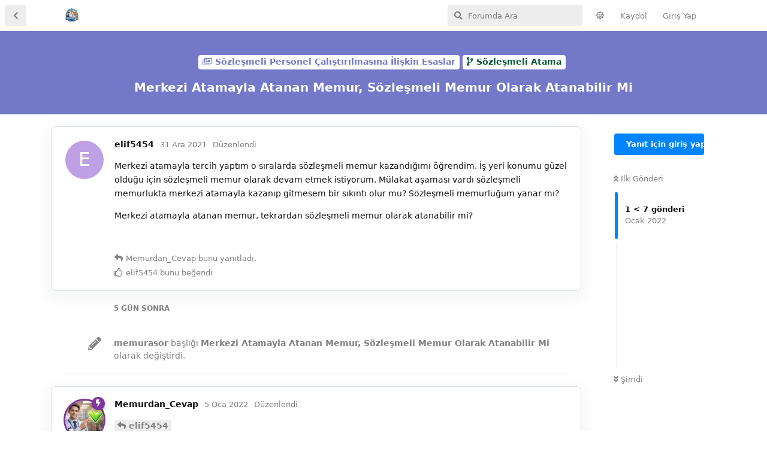

--- FILE ---
content_type: text/html; charset=utf-8
request_url: https://memurasor.com/d/138-merkezi-atamayla-atanan-memur-sozlesmeli-memur-olarak-atanabilir-mi
body_size: 10504
content:
<!doctype html>
<html  dir="ltr"        lang="tr" >
    <head>
        <meta charset="utf-8">
        <title>Merkezi Atamayla Atanan Memur, Sözleşmeli Memur Olarak Atanabilir Mi - Memura Sor</title>

        <link rel="canonical" href="https://memurasor.com/d/138-merkezi-atamayla-atanan-memur-sozlesmeli-memur-olarak-atanabilir-mi">
<link rel="preload" href="https://memurasor.com/assets/forum.js?v=941dc4d7" as="script">
<link rel="preload" href="https://memurasor.com/assets/forum-tr.js?v=4e4af830" as="script">
<link rel="preload" href="https://memurasor.com/assets/fonts/fa-solid-900.woff2" as="font" type="font/woff2" crossorigin="">
<link rel="preload" href="https://memurasor.com/assets/fonts/fa-regular-400.woff2" as="font" type="font/woff2" crossorigin="">
<meta name="viewport" content="width=device-width, initial-scale=1, maximum-scale=1, minimum-scale=1">
<meta name="description" content="Merkezi atamayla tercih yaptım o sıralarda sözleşmeli memur kazandığımı öğrendim. İş yeri konumu güzel olduğu için sözleşmeli memur olarak devam etmek istiyo...">
<meta name="theme-color" content="#0084fc">
<meta name="application-name" content="Memura Sor">
<meta name="robots" content="index, follow">
<meta name="twitter:card" content="summary_large_image">
<meta name="twitter:image" content="https://memurasor.com/assets/logo-mp0jqifd.png">
<meta name="twitter:title" content="Merkezi Atamayla Atanan Memur, Sözleşmeli Memur Olarak Atanabilir Mi">
<meta name="article:published_time" content="2021-12-31T17:00:14+00:00">
<meta name="twitter:description" content="Merkezi atamayla tercih yaptım o sıralarda sözleşmeli memur kazandığımı öğrendim. İş yeri konumu güzel olduğu için sözleşmeli memur olarak devam etmek istiyo...">
<meta name="article:updated_time" content="2022-01-05T10:41:51+00:00">
<meta name="twitter:url" content="https://memurasor.com/d/138-merkezi-atamayla-atanan-memur-sozlesmeli-memur-olarak-atanabilir-mi">
<meta name="color-scheme" content="light">
<link rel="stylesheet" media="" class="nightmode-light" href="https://memurasor.com/assets/forum.css?v=2bd24a14" />
<link rel="shortcut icon" href="https://memurasor.com/assets/favicon-iudv2lm0.png">
<meta property="og:site_name" content="Memura Sor">
<meta property="og:type" content="article">
<meta property="og:image" content="https://memurasor.com/assets/logo-mp0jqifd.png">
<meta property="og:title" content="Merkezi Atamayla Atanan Memur, Sözleşmeli Memur Olarak Atanabilir Mi">
<meta property="og:description" content="Merkezi atamayla tercih yaptım o sıralarda sözleşmeli memur kazandığımı öğrendim. İş yeri konumu güzel olduğu için sözleşmeli memur olarak devam etmek istiyo...">
<meta property="og:url" content="https://memurasor.com/d/138-merkezi-atamayla-atanan-memur-sozlesmeli-memur-olarak-atanabilir-mi">
<script type="application/ld+json">[{"@context":"http:\/\/schema.org","@type":"QAPage","publisher":{"@type":"Organization","name":"Memura Sor","url":"https:\/\/memurasor.com","description":"T\u00fcrkiye Cumhuriyeti Devletinde Personel Olarak G\u00f6rev Yapan Herkesin Arad\u0131\u011f\u0131 T\u00fcm Sorular\u0131 Cevap Bulaca\u011f\u0131 Bir Soru-Cevap Sistemidir","logo":"https:\/\/memurasor.com\/assets\/logo-mp0jqifd.png"},"image":"https:\/\/memurasor.com\/assets\/logo-mp0jqifd.png","headline":"Merkezi Atamayla Atanan Memur, S\u00f6zle\u015fmeli Memur Olarak Atanabilir Mi","datePublished":"2021-12-31T17:00:14+00:00","description":"Merkezi atamayla tercih yapt\u0131m o s\u0131ralarda s\u00f6zle\u015fmeli memur kazand\u0131\u011f\u0131m\u0131 \u00f6\u011frendim. \u0130\u015f yeri konumu g\u00fczel oldu\u011fu i\u00e7in s\u00f6zle\u015fmeli memur olarak devam etmek istiyo...","dateModified":"2022-01-05T10:41:51+00:00","url":"https:\/\/memurasor.com\/d\/138-merkezi-atamayla-atanan-memur-sozlesmeli-memur-olarak-atanabilir-mi","mainEntity":{"@type":"Question","name":"Merkezi Atamayla Atanan Memur, S\u00f6zle\u015fmeli Memur Olarak Atanabilir Mi","text":"\u003Cp\u003EMerkezi atamayla tercih yapt\u0131m o s\u0131ralarda s\u00f6zle\u015fmeli memur kazand\u0131\u011f\u0131m\u0131 \u00f6\u011frendim. \u0130\u015f yeri konumu g\u00fczel oldu\u011fu i\u00e7in s\u00f6zle\u015fmeli memur olarak devam etmek istiyorum. M\u00fclakat a\u015famas\u0131 vard\u0131 s\u00f6zle\u015fmeli memurlukta merkezi atamayla kazan\u0131p gitmesem bir s\u0131k\u0131nt\u0131 olur mu? S\u00f6zle\u015fmeli memurlu\u011fum yanar m\u0131?\u003C\/p\u003E\n\n\u003Cp\u003EMerkezi atamayla atanan memur, tekrardan s\u00f6zle\u015fmeli memur olarak atanabilir mi?\u003C\/p\u003E","dateCreated":"2021-12-31T17:00:14+00:00","author":{"@type":"Person","name":"elif5454"},"answerCount":6,"suggestedAnswer":[{"@type":"Answer","text":"\u003Cp\u003E\u003Ca href=\"https:\/\/memurasor.com\/d\/138\/1\" class=\"PostMention\" data-id=\"343\" rel=\"\" target=\"\"\u003Eelif5454\u003C\/a\u003E\u003C\/p\u003E \n\n\u003Cblockquote class=\"uncited\"\u003E\u003Cdiv\u003E\u003Cp\u003E\u003Cstrong\u003EMerkezi atamayla atanan memur, tekrardan s\u00f6zle\u015fmeli memur olarak atanabilir mi?\u003C\/strong\u003E\u003C\/p\u003E\u003C\/div\u003E\u003C\/blockquote\u003E\n\n\n\n\n\n\u003Cp\u003EKadrolu Devlet Memurlar\u0131 657 Say\u0131l\u0131 Devlet Memurlar\u0131 Kanununa tabidir. Kadrolu devlet memurlar\u0131 g\u00f6revlerinden \u00e7ekilirler ve g\u00f6revlerinden \u00e7ekilmeleri halinde belirli \u015fartlar vard\u0131r.\u003C\/p\u003E \n\n\u003Cp\u003E\u003Cstrong\u003EDevlet memurlu\u011fundan \u00e7ekilme \u015fartlar\u0131 \u003Ca href=\"https:\/\/www.mevzuat.gov.tr\/mevzuat?MevzuatNo=657&amp;MevzuatTur=1&amp;MevzuatTertip=5\" rel=\"ugc noopener nofollow\" target=\"_blank\" rel=\"ugc noopener nofollow\" target=\"_blank\"\u003E657 devlet memurlar\u0131 kanununun 94, 95 ve 96. maddelerinde\u003C\/a\u003E \u015fu \u015fekilde a\u00e7\u0131klanm\u0131\u015ft\u0131r.\u003C\/strong\u003E \u003Cbr\u003E\n\u2022\tMezuniyetsiz veya kurumlar\u0131nca kabul edilen mazereti olmaks\u0131z\u0131n g\u00f6revin terk edilmesi ve bu terkin kesintisiz 10 g\u00fcn devam etmesi halinde, yaz\u0131l\u0131 m\u00fcracaat \u015fart\u0131 aranmaks\u0131z\u0131n, \u00e7ekilme iste\u011finde bulunulmu\u015f say\u0131l\u0131r. \u003Cbr\u003E\n\u2022\t\u00c7ekilmek isteyen memur yerine atanan kimsenin gelmesine veya \u00e7ekilme iste\u011finin kabul\u00fcne kadar g\u00f6revine devam eder. Yerine atanan kimse bir aya kadar gelmedi\u011fi veya yerine bir vekil atanmad\u0131\u011f\u0131 takdirde, \u00fcst\u00fcne haber vererek g\u00f6revini b\u0131rakabilir. \u003Cbr\u003E\n\u2022\t\u00c7ekilen Devlet memurlar\u0131ndan devir ve teslim ile y\u00fck\u00fcml\u00fc olanlar, bu i\u015flemlerin sonuna kadar g\u00f6revlerini b\u0131rakamazlar. Hizmet icaplar\u0131na g\u00f6re devir ve teslim i\u015flemleri i\u00e7in gerekli s\u00fcreler, y\u00f6netmelikte belirtilir. \u003Cbr\u003E\nDetayl\u0131 yaz\u0131m\u0131za \u003Ca href=\"https:\/\/memurasor.com\/d\/16-devlet-memurlugundan-cekilme-sartlari-nelerdir\" rel=\"ugc noopener\" target=\"_self\" rel=\"ugc noopener\" target=\"_self\"\u003EDevlet Memurlu\u011fundan \u00c7ekilme \u015eartlar\u0131 Nelerdir?\u003C\/a\u003E yaz\u0131m\u0131za bakabilirsiniz.\u003C\/p\u003E\n\n\u003Cp\u003E\u003Ca href=\"https:\/\/memurasor.com\/d\/11-muvafakat-nedir-devlet-memuru-neden-muvafakat-alir\/2\" rel=\"ugc noopener\" target=\"_self\" rel=\"ugc noopener\" target=\"_self\"\u003EKadrolu devlet memurlar\u0131 g\u00f6rev yapt\u0131klar\u0131 kurumdan kadrolu olarak ba\u015fka bir kuruma ge\u00e7ebilmek i\u00e7in kurumlar\u0131ndan muvafakat almas\u0131 gerekmektedir. \u003C\/a\u003E\u003C\/p\u003E\n\n\u003Cp\u003E\u003Cstrong\u003EDevlet Memurlar\u0131 kanuna tabi kurumlar aras\u0131nda ge\u00e7i\u015f yapmak i\u00e7in Muvafakat al\u0131rlar.\u003C\/strong\u003E \u003Ca href=\"https:\/\/www.mevzuat.gov.tr\/mevzuat?MevzuatNo=657&amp;MevzuatTur=1&amp;MevzuatTertip=5\" rel=\"ugc noopener nofollow\" target=\"_blank\" rel=\"ugc noopener nofollow\" target=\"_blank\"\u003E657 Devlet Memurlar\u0131 kanununun Madde 74 de \u015fu \u015fekilde a\u00e7\u0131klanm\u0131\u015ft\u0131r: \u003C\/a\u003E\u003Cem\u003EMemurlar\u0131n bu Kanuna tabi kurumlar aras\u0131nda, kurumlar\u0131n muvafakati ile kazan\u0131lm\u0131\u015f hak dereceleri \u00fczerinden veya 68 inci maddedeki esaslar \u00e7er\u00e7evesinde derece y\u00fckselmesi suretiyle, bulunduklar\u0131 s\u0131n\u0131ftan veya \u00f6\u011frenim durumlar\u0131 itibariyle girebilecekleri s\u0131n\u0131ftan, bir kadroya nakilleri m\u00fcmk\u00fcnd\u00fcr.\u003C\/em\u003E Kazan\u0131lm\u0131\u015f hak derecelerinin alt\u0131ndaki derecelere atanabilmeleri i\u00e7in ise atanacaklar\u0131 kadro derecesi ile kazan\u0131lm\u0131\u015f hak dereceleri aras\u0131ndaki fark\u0131n 3 dereceden \u00e7ok olmamas\u0131 ve memurlar\u0131n iste\u011fi \u015fartt\u0131r.\u003C\/p\u003E\n\n\n\u003Cblockquote class=\"uncited\"\u003E\u003Cdiv\u003E\u003Cp\u003E\u003Cstrong\u003ES\u00f6zle\u015fmeli personel olarak g\u00f6rev yapan birisi s\u00f6zle\u015fmeli olarak  tekrardan atanabilir mi?\u003C\/strong\u003E\u003C\/p\u003E \u003C\/div\u003E\u003C\/blockquote\u003E\n\n\u003Cp\u003E\u003Cstrong\u003ES\u00f6zle\u015fmeli personel olarak g\u00f6rev yapan ki\u015fi e\u011fer istifa ederse ilgili kanun ve y\u00f6netmeliklere bakt\u0131\u011f\u0131m\u0131zda 1 (bir) y\u0131l ge\u00e7meden tekrardan g\u00f6reve d\u00f6nememektedir.\u003C\/strong\u003E Detayl\u0131 bilgilere S\u003Ca href=\"https:\/\/memurasor.com\/d\/35-sozlesmeli-devlet-memuru-istifa-ederse-gorevine-donebilir-mi\" rel=\"ugc noopener\" target=\"_self\" rel=\"ugc noopener\" target=\"_self\"\u003E\u00f6zle\u015fmeli Devlet Memuru \u0130stifa Ederse G\u00f6revine D\u00f6nebilir Mi? \u003C\/a\u003Eyaz\u0131m\u0131z\u0131 okuyabilirsiniz?\u003C\/p\u003E\n\n\u003Cp\u003E\u003Cstrong\u003EKadrolu Devlet Memuru olarak g\u00f6revden ayr\u0131lan personel e\u011fer tekrardan kadrolu personel olarak g\u00f6reve d\u00f6nmek isterse  tekrardan g\u00f6reve d\u00f6nme \u015fartlar\u0131 vard\u0131r.\u003C\/strong\u003E S\u00f6zle\u015fmeli personeller gibi istifa ettikten sonra bir y\u0131l ge\u00e7meden g\u00f6reve d\u00f6nememe \u015fartlar\u0131 olmad\u0131\u011f\u0131 gibi tekrardan s\u0131nava girme gibi \u015fart\u0131 da yoktur. Bu konuda \u003Ca href=\"https:\/\/memurasor.com\/d\/18-memur-istifa-ettikten-sonra-tekrar-goreve-donmesi-icin-ne-yapmasi-gerekir\" rel=\"ugc noopener\" target=\"_self\" rel=\"ugc noopener\" target=\"_self\"\u003EMemur \u0130stifa Ettikten Sonra Tekrar G\u00f6reve D\u00f6nmesi i\u00e7in ne Yapmas\u0131 Gerekir?\u003C\/a\u003E yaz\u0131m\u0131za bakabilirsiniz.\u003C\/p\u003E \n\n\u003Cp\u003E657 Devlet Memurlu\u011fu kanununu bu konuda bir d\u00fczenleme yapmam\u0131\u015ft\u0131r. \u003Cstrong\u003EKi\u015finin memuriyet stat\u00fcs\u00fc de\u011fi\u015fip a\u00e7\u0131ktan atamas\u0131 yap\u0131ld\u0131\u011f\u0131ndan ki\u015finin g\u00f6revden \u00e7ekildikten (veya g\u00f6reve ba\u015flamamas\u0131ndan) sonra herhangi bir s\u00fcre beklemeksizin s\u00f6zle\u015fmeli personel olarak g\u00f6reve ba\u015flayaca\u011f\u0131n\u0131 d\u00fc\u015f\u00fcnmekteyiz.\u003C\/strong\u003E\u003C\/p\u003E \n\n\u003Cp\u003EKadrolu memur olduktan sonra s\u00f6zle\u015fmeli memur olarak atanabilirsiniz. \u003Ca href=\"https:\/\/memurasor.com\/d\/14-kadrolu-memur-istifa-ederse-sozlesmeli-atanmak-icin-ne-kadar-bekler\" rel=\"ugc noopener\" target=\"_self\" rel=\"ugc noopener\" target=\"_self\"\u003EKadrolu Memur \u0130stifa Ederse S\u00f6zle\u015fmeli Atanmak \u0130\u00e7in ne Kadar Bekler\u003C\/a\u003E yaz\u0131m\u0131z\u0131 okuyabilirsiniz. \u003Ca href=\"https:\/\/memurasor.com\/d\/35-sozlesmeli-devlet-memuru-istifa-ederse-gorevine-donebilir-mi\" rel=\"ugc noopener\" target=\"_self\" rel=\"ugc noopener\" target=\"_self\"\u003ES\u00f6zle\u015fmeli Devlet Memuru \u0130stifa Ederse G\u00f6revine D\u00f6nebilir Mi \u003C\/a\u003Eyaz\u0131m\u0131z\u0131 da okuyabilirsiniz.\u003C\/p\u003E \n\n\u003Cp\u003ET\u00fcm yaz\u0131lar \u0131\u015f\u0131\u011f\u0131ndan de\u011ferlendirme yapt\u0131\u011f\u0131m\u0131zda \u003Cstrong\u003Ekadrolu memurluktan s\u00f6zle\u015fmeli memurlu\u011fa ge\u00e7i\u015f imkan\u0131 vard\u0131r .\u003C\/strong\u003E\u003C\/p\u003E\n\n\u003Cp\u003EA\u015fa\u011f\u0131daki yaz\u0131lar\u0131m\u0131zda detayl\u0131 bilgilere ula\u015fabilirsiniz.\u003Cbr\u003E\n\u003Ca href=\"https:\/\/memurasor.com\/d\/69-kadrolu-ogretmenlikten-sozlesmeli-ogretmenlige-gecis-olur-mu\" rel=\"ugc noopener\" target=\"_self\" rel=\"ugc noopener\" target=\"_self\"\u003EKadrolu \u00d6\u011fretmenlikten S\u00f6zle\u015fmeli \u00d6\u011fretmenli\u011fe Ge\u00e7i\u015f Olur Mu?\u003Cbr\u003E\n\u003C\/a\u003E\u003Ca href=\"https:\/\/memurasor.com\/d\/88-sozlesmeli-memurluktan-kadrolu-memurluga-gecis\" rel=\"ugc noopener\" target=\"_self\" rel=\"ugc noopener\" target=\"_self\"\u003ES\u00f6zle\u015fmeli Memurluktan, Kadrolu Memurlu\u011fa Ge\u00e7i\u015f\u003Cbr\u003E\n\u003C\/a\u003E\u003C\/p\u003E\n\n","dateCreated":"2022-01-05T10:45:29+00:00","url":"https:\/\/memurasor.com\/d\/138-merkezi-atamayla-atanan-memur-sozlesmeli-memur-olarak-atanabilir-mi\/3","author":{"@type":"Person","name":"Memurdan_Cevap"},"upvoteCount":0},{"@type":"Answer","text":"\u003Cp\u003E\u003Ca href=\"https:\/\/memurasor.com\/d\/138\/3\" class=\"PostMention\" data-id=\"370\" rel=\"\" target=\"\"\u003EMemurdan_Cevap\u003C\/a\u003E  hocam ben uzman cavus egitiminin 1. g\u00fcn\u00fc sgk girisim dahi olmadan istifa etmistim bu benim baska bir kurumda memur olmama engelmi\u003C\/p\u003E","dateCreated":"2022-01-05T21:29:33+00:00","url":"https:\/\/memurasor.com\/d\/138-merkezi-atamayla-atanan-memur-sozlesmeli-memur-olarak-atanabilir-mi\/4","author":{"@type":"Person","name":"emirhan0726"},"upvoteCount":0},{"@type":"Answer","text":"\u003Cp\u003E\u003Ca href=\"https:\/\/memurasor.com\/d\/138\/4\" class=\"PostMention\" data-id=\"373\" rel=\"\" target=\"\"\u003Eemirhan0726\u003C\/a\u003E G\u00f6reve ba\u015flay\u0131\u015f yapt\u0131n\u0131z m\u0131 ?\u003C\/p\u003E","dateCreated":"2022-01-06T10:12:36+00:00","url":"https:\/\/memurasor.com\/d\/138-merkezi-atamayla-atanan-memur-sozlesmeli-memur-olarak-atanabilir-mi\/5","author":{"@type":"Person","name":"Memurdan_Cevap"},"upvoteCount":0},{"@type":"Answer","text":"\u003Cp\u003E\u003Ca href=\"https:\/\/memurasor.com\/d\/138\/5\" class=\"PostMention\" data-id=\"375\" rel=\"\" target=\"\"\u003EMemurdan_Cevap\u003C\/a\u003E  hay\u0131r 1 ssat fln kald\u0131m i\u00e7erde sgk g\u0131r\u0131s\u0131m dahi yap\u0131lmad\u0131 sozlesme dah\u0131 \u0131mzalamad\u0131m\u003C\/p\u003E\n","dateCreated":"2022-01-09T11:22:20+00:00","url":"https:\/\/memurasor.com\/d\/138-merkezi-atamayla-atanan-memur-sozlesmeli-memur-olarak-atanabilir-mi\/6","author":{"@type":"Person","name":"emirhan0726"},"upvoteCount":1},{"@type":"Answer","text":"\u003Cp\u003Eama istifa dilekcesi verdim uzman cavus memurmu oluyo bilmiyorum ama 2019 kasimda biraktim\u003C\/p\u003E","dateCreated":"2022-01-09T21:49:04+00:00","url":"https:\/\/memurasor.com\/d\/138-merkezi-atamayla-atanan-memur-sozlesmeli-memur-olarak-atanabilir-mi\/7","author":{"@type":"Person","name":"emirhan0726"},"upvoteCount":0}]}},{"@context":"http:\/\/schema.org","@type":"BreadcrumbList","itemListElement":{"@type":"ListItem","name":"S\u00f6zle\u015fmeli Atama","item":"https:\/\/memurasor.com\/t\/sozlesmeli-atama","position":2}},{"@context":"http:\/\/schema.org","@type":"WebSite","url":"https:\/\/memurasor.com\/","potentialAction":{"@type":"SearchAction","target":"https:\/\/memurasor.com\/?q={search_term_string}","query-input":"required name=search_term_string"}}]</script>

        <script>
            /* fof/nightmode workaround for browsers without (prefers-color-scheme) CSS media query support */
            if (!window.matchMedia('not all and (prefers-color-scheme), (prefers-color-scheme)').matches) {
                document.querySelector('link.nightmode-light').removeAttribute('media');
            }
        </script>
        
<!-- Global Site Tag (gtag.js) - Google Analytics -->
<script async src="https://www.googletagmanager.com/gtag/js?id=G-1KPRX032ND"></script>
<script>
    window.dataLayer = window.dataLayer || [];
    function gtag(){dataLayer.push(arguments);}
    gtag('js', new Date());
</script>

    </head>

    <body>
        <!-- Google tag (gtag.js) -->
<script async src="https://www.googletagmanager.com/gtag/js?id=G-1KPRX032ND"></script>
<script>
  window.dataLayer = window.dataLayer || [];
  function gtag(){dataLayer.push(arguments);}
  gtag('js', new Date());

  gtag('config', 'G-1KPRX032ND');
</script>

<div id="app" class="App">

    <div id="app-navigation" class="App-navigation"></div>

    <div id="drawer" class="App-drawer">

        <header id="header" class="App-header">
            <div id="header-navigation" class="Header-navigation"></div>
            <div class="container">
                <h1 class="Header-title">
                    <a href="https://memurasor.com" id="home-link">
                                                    <img src="https://memurasor.com/assets/logo-mp0jqifd.png" alt="Memura Sor" class="Header-logo">
                                            </a>
                </h1>
                <div id="header-primary" class="Header-primary"></div>
                <div id="header-secondary" class="Header-secondary"></div>
            </div>
        </header>

    </div>

    <main class="App-content">
        <div id="content"></div>

        <div id="flarum-loading" style="display: none">
    Yükleniyor...
</div>

<noscript>
    <div class="Alert">
        <div class="container">
            Bu site en iyi JavaScript etkinleştirilmiş modern bir tarayıcıda görüntülenir.
        </div>
    </div>
</noscript>

<div id="flarum-loading-error" style="display: none">
    <div class="Alert">
        <div class="container">
            Bu sitenin tam sürümünü yüklemeye çalışırken bir şeyler ters gitti. Hatayı düzeltmek için bu sayfayı yenilemeyi deneyin.
        </div>
    </div>
</div>

<noscript id="flarum-content">
    <div class="container">
    <h2>Merkezi Atamayla Atanan Memur, Sözleşmeli Memur Olarak Atanabilir Mi</h2>

    <div>
                    <div>
                                <h3>elif5454</h3>
                <div class="Post-body">
                    <p>Merkezi atamayla tercih yaptım o sıralarda sözleşmeli memur kazandığımı öğrendim. İş yeri konumu güzel olduğu için sözleşmeli memur olarak devam etmek istiyorum. Mülakat aşaması vardı sözleşmeli memurlukta merkezi atamayla kazanıp gitmesem bir sıkıntı olur mu? Sözleşmeli memurluğum yanar mı?</p>

<p>Merkezi atamayla atanan memur, tekrardan sözleşmeli memur olarak atanabilir mi?</p>
                </div>
            </div>

            <hr>
                    <div>
                                <h3>Memurdan_Cevap</h3>
                <div class="Post-body">
                    <p><a href="https://memurasor.com/d/138/1" class="PostMention" data-id="343" rel="" target="">elif5454</a></p> 

<blockquote class="uncited"><div><p><strong>Merkezi atamayla atanan memur, tekrardan sözleşmeli memur olarak atanabilir mi?</strong></p></div></blockquote>





<p>Kadrolu Devlet Memurları 657 Sayılı Devlet Memurları Kanununa tabidir. Kadrolu devlet memurları görevlerinden çekilirler ve görevlerinden çekilmeleri halinde belirli şartlar vardır.</p> 

<p><strong>Devlet memurluğundan çekilme şartları <a href="https://www.mevzuat.gov.tr/mevzuat?MevzuatNo=657&amp;MevzuatTur=1&amp;MevzuatTertip=5" rel="ugc noopener nofollow" target="_blank" rel="ugc noopener nofollow" target="_blank">657 devlet memurları kanununun 94, 95 ve 96. maddelerinde</a> şu şekilde açıklanmıştır.</strong> <br>
•	Mezuniyetsiz veya kurumlarınca kabul edilen mazereti olmaksızın görevin terk edilmesi ve bu terkin kesintisiz 10 gün devam etmesi halinde, yazılı müracaat şartı aranmaksızın, çekilme isteğinde bulunulmuş sayılır. <br>
•	Çekilmek isteyen memur yerine atanan kimsenin gelmesine veya çekilme isteğinin kabulüne kadar görevine devam eder. Yerine atanan kimse bir aya kadar gelmediği veya yerine bir vekil atanmadığı takdirde, üstüne haber vererek görevini bırakabilir. <br>
•	Çekilen Devlet memurlarından devir ve teslim ile yükümlü olanlar, bu işlemlerin sonuna kadar görevlerini bırakamazlar. Hizmet icaplarına göre devir ve teslim işlemleri için gerekli süreler, yönetmelikte belirtilir. <br>
Detaylı yazımıza <a href="https://memurasor.com/d/16-devlet-memurlugundan-cekilme-sartlari-nelerdir" rel="ugc noopener" target="_self" rel="ugc noopener" target="_self">Devlet Memurluğundan Çekilme Şartları Nelerdir?</a> yazımıza bakabilirsiniz.</p>

<p><a href="https://memurasor.com/d/11-muvafakat-nedir-devlet-memuru-neden-muvafakat-alir/2" rel="ugc noopener" target="_self" rel="ugc noopener" target="_self">Kadrolu devlet memurları görev yaptıkları kurumdan kadrolu olarak başka bir kuruma geçebilmek için kurumlarından muvafakat alması gerekmektedir. </a></p>

<p><strong>Devlet Memurları kanuna tabi kurumlar arasında geçiş yapmak için Muvafakat alırlar.</strong> <a href="https://www.mevzuat.gov.tr/mevzuat?MevzuatNo=657&amp;MevzuatTur=1&amp;MevzuatTertip=5" rel="ugc noopener nofollow" target="_blank" rel="ugc noopener nofollow" target="_blank">657 Devlet Memurları kanununun Madde 74 de şu şekilde açıklanmıştır: </a><em>Memurların bu Kanuna tabi kurumlar arasında, kurumların muvafakati ile kazanılmış hak dereceleri üzerinden veya 68 inci maddedeki esaslar çerçevesinde derece yükselmesi suretiyle, bulundukları sınıftan veya öğrenim durumları itibariyle girebilecekleri sınıftan, bir kadroya nakilleri mümkündür.</em> Kazanılmış hak derecelerinin altındaki derecelere atanabilmeleri için ise atanacakları kadro derecesi ile kazanılmış hak dereceleri arasındaki farkın 3 dereceden çok olmaması ve memurların isteği şarttır.</p>


<blockquote class="uncited"><div><p><strong>Sözleşmeli personel olarak görev yapan birisi sözleşmeli olarak  tekrardan atanabilir mi?</strong></p> </div></blockquote>

<p><strong>Sözleşmeli personel olarak görev yapan kişi eğer istifa ederse ilgili kanun ve yönetmeliklere baktığımızda 1 (bir) yıl geçmeden tekrardan göreve dönememektedir.</strong> Detaylı bilgilere S<a href="https://memurasor.com/d/35-sozlesmeli-devlet-memuru-istifa-ederse-gorevine-donebilir-mi" rel="ugc noopener" target="_self" rel="ugc noopener" target="_self">özleşmeli Devlet Memuru İstifa Ederse Görevine Dönebilir Mi? </a>yazımızı okuyabilirsiniz?</p>

<p><strong>Kadrolu Devlet Memuru olarak görevden ayrılan personel eğer tekrardan kadrolu personel olarak göreve dönmek isterse  tekrardan göreve dönme şartları vardır.</strong> Sözleşmeli personeller gibi istifa ettikten sonra bir yıl geçmeden göreve dönememe şartları olmadığı gibi tekrardan sınava girme gibi şartı da yoktur. Bu konuda <a href="https://memurasor.com/d/18-memur-istifa-ettikten-sonra-tekrar-goreve-donmesi-icin-ne-yapmasi-gerekir" rel="ugc noopener" target="_self" rel="ugc noopener" target="_self">Memur İstifa Ettikten Sonra Tekrar Göreve Dönmesi için ne Yapması Gerekir?</a> yazımıza bakabilirsiniz.</p> 

<p>657 Devlet Memurluğu kanununu bu konuda bir düzenleme yapmamıştır. <strong>Kişinin memuriyet statüsü değişip açıktan ataması yapıldığından kişinin görevden çekildikten (veya göreve başlamamasından) sonra herhangi bir süre beklemeksizin sözleşmeli personel olarak göreve başlayacağını düşünmekteyiz.</strong></p> 

<p>Kadrolu memur olduktan sonra sözleşmeli memur olarak atanabilirsiniz. <a href="https://memurasor.com/d/14-kadrolu-memur-istifa-ederse-sozlesmeli-atanmak-icin-ne-kadar-bekler" rel="ugc noopener" target="_self" rel="ugc noopener" target="_self">Kadrolu Memur İstifa Ederse Sözleşmeli Atanmak İçin ne Kadar Bekler</a> yazımızı okuyabilirsiniz. <a href="https://memurasor.com/d/35-sozlesmeli-devlet-memuru-istifa-ederse-gorevine-donebilir-mi" rel="ugc noopener" target="_self" rel="ugc noopener" target="_self">Sözleşmeli Devlet Memuru İstifa Ederse Görevine Dönebilir Mi </a>yazımızı da okuyabilirsiniz.</p> 

<p>Tüm yazılar ışığından değerlendirme yaptığımızda <strong>kadrolu memurluktan sözleşmeli memurluğa geçiş imkanı vardır .</strong></p>

<p>Aşağıdaki yazılarımızda detaylı bilgilere ulaşabilirsiniz.<br>
<a href="https://memurasor.com/d/69-kadrolu-ogretmenlikten-sozlesmeli-ogretmenlige-gecis-olur-mu" rel="ugc noopener" target="_self" rel="ugc noopener" target="_self">Kadrolu Öğretmenlikten Sözleşmeli Öğretmenliğe Geçiş Olur Mu?<br>
</a><a href="https://memurasor.com/d/88-sozlesmeli-memurluktan-kadrolu-memurluga-gecis" rel="ugc noopener" target="_self" rel="ugc noopener" target="_self">Sözleşmeli Memurluktan, Kadrolu Memurluğa Geçiş<br>
</a></p>


                </div>
            </div>

            <hr>
                    <div>
                                <h3>emirhan0726</h3>
                <div class="Post-body">
                    <p><a href="https://memurasor.com/d/138/3" class="PostMention" data-id="370" rel="" target="">Memurdan_Cevap</a>  hocam ben uzman cavus egitiminin 1. günü sgk girisim dahi olmadan istifa etmistim bu benim baska bir kurumda memur olmama engelmi</p>
                </div>
            </div>

            <hr>
                    <div>
                                <h3>Memurdan_Cevap</h3>
                <div class="Post-body">
                    <p><a href="https://memurasor.com/d/138/4" class="PostMention" data-id="373" rel="" target="">emirhan0726</a> Göreve başlayış yaptınız mı ?</p>
                </div>
            </div>

            <hr>
                    <div>
                                <h3>emirhan0726</h3>
                <div class="Post-body">
                    <p><a href="https://memurasor.com/d/138/5" class="PostMention" data-id="375" rel="" target="">Memurdan_Cevap</a>  hayır 1 ssat fln kaldım içerde sgk gırısım dahi yapılmadı sozlesme dahı ımzalamadım</p>

                </div>
            </div>

            <hr>
                    <div>
                                <h3>emirhan0726</h3>
                <div class="Post-body">
                    <p>ama istifa dilekcesi verdim uzman cavus memurmu oluyo bilmiyorum ama 2019 kasimda biraktim</p>
                </div>
            </div>

            <hr>
            </div>

    
    </div>

</noscript>


        <div class="App-composer">
            <div class="container">
                <div id="composer"></div>
            </div>
        </div>
    </main>

</div>




        <div id="modal"></div>
        <div id="alerts"></div>

        <script>
            document.getElementById('flarum-loading').style.display = 'block';
            var flarum = {extensions: {}};
        </script>

        <script src="https://memurasor.com/assets/forum.js?v=941dc4d7"></script>
<script src="https://memurasor.com/assets/forum-tr.js?v=4e4af830"></script>

        <script id="flarum-json-payload" type="application/json">{"fof-nightmode.assets.day":"https:\/\/memurasor.com\/assets\/forum.css?v=2bd24a14","fof-nightmode.assets.night":"https:\/\/memurasor.com\/assets\/forum-dark.css?v=e6b0d5a1","resources":[{"type":"forums","id":"1","attributes":{"title":"Memura Sor","description":"T\u00fcrkiye Cumhuriyeti Devletinde Personel Olarak G\u00f6rev Yapan Herkesin Arad\u0131\u011f\u0131 T\u00fcm Sorular\u0131 Cevap Bulaca\u011f\u0131 Bir Soru-Cevap Sistemidir","showLanguageSelector":true,"baseUrl":"https:\/\/memurasor.com","basePath":"","baseOrigin":"https:\/\/memurasor.com","debug":false,"apiUrl":"https:\/\/memurasor.com\/api","welcomeTitle":"MemuraSor.com\u0027a Ho\u015fgeldiniz.","welcomeMessage":"T\u00fcrkiye Cumhuriyeti Devletinde Personel Olarak G\u00f6rev Yapan Herkesin Arad\u0131\u011f\u0131 T\u00fcm Sorular\u0131 Cevap Bulaca\u011f\u0131 Bir Soru-Cevap Sistemidir","themePrimaryColor":"#0084fc","themeSecondaryColor":"#ffffff","logoUrl":"https:\/\/memurasor.com\/assets\/logo-mp0jqifd.png","faviconUrl":"https:\/\/memurasor.com\/assets\/favicon-iudv2lm0.png","headerHtml":"\u003C!-- Google tag (gtag.js) --\u003E\n\u003Cscript async src=\u0022https:\/\/www.googletagmanager.com\/gtag\/js?id=G-1KPRX032ND\u0022\u003E\u003C\/script\u003E\n\u003Cscript\u003E\n  window.dataLayer = window.dataLayer || [];\n  function gtag(){dataLayer.push(arguments);}\n  gtag(\u0027js\u0027, new Date());\n\n  gtag(\u0027config\u0027, \u0027G-1KPRX032ND\u0027);\n\u003C\/script\u003E","footerHtml":null,"allowSignUp":true,"defaultRoute":"\/all","canViewForum":true,"canStartDiscussion":false,"canSearchUsers":false,"assetsBaseUrl":"https:\/\/memurasor.com\/assets","canViewFlags":false,"guidelinesUrl":null,"canBypassTagCounts":false,"minPrimaryTags":"1","maxPrimaryTags":"1","minSecondaryTags":"1","maxSecondaryTags":"1","canSeeUserDirectoryLink":false,"userDirectorySmallCards":false,"userDirectoryDisableGlobalSearchSource":false,"userDirectoryDefaultSort":"default","fof-share-social.networks":[],"fofNightMode_autoUnsupportedFallback":1,"fofNightMode.showThemeToggleOnHeaderAlways":false,"fof-nightmode.default_theme":1,"canSelectBestAnswerOwnPost":false,"useAlternativeBestAnswerUi":false,"showBestAnswerFilterUi":true,"allowUsernameMentionFormat":true,"independentBookmarkButton":false,"categories.keepTagsNav":false,"categories.fullPageDesktop":false,"categories.compactMobile":false,"categories.parentRemoveIcon":false,"categories.parentRemoveDescription":false,"categories.parentRemoveStats":false,"categories.parentRemoveLastDiscussion":false,"categories.childBareIcon":true},"relationships":{"groups":{"data":[{"type":"groups","id":"1"},{"type":"groups","id":"2"},{"type":"groups","id":"3"},{"type":"groups","id":"4"}]},"tags":{"data":[{"type":"tags","id":"26"},{"type":"tags","id":"37"},{"type":"tags","id":"42"},{"type":"tags","id":"49"},{"type":"tags","id":"52"},{"type":"tags","id":"67"},{"type":"tags","id":"71"},{"type":"tags","id":"75"},{"type":"tags","id":"81"},{"type":"tags","id":"86"},{"type":"tags","id":"121"}]},"links":{"data":[]}}},{"type":"groups","id":"1","attributes":{"nameSingular":"Y\u00f6netici","namePlural":"Y\u00f6neticiler","color":"#B72A2A","icon":"fas fa-wrench","isHidden":0}},{"type":"groups","id":"2","attributes":{"nameSingular":"Ziyaret\u00e7i","namePlural":"Ziyaret\u00e7iler","color":null,"icon":null,"isHidden":0}},{"type":"groups","id":"3","attributes":{"nameSingular":"\u00dcye","namePlural":"\u00dcyeler","color":null,"icon":null,"isHidden":0}},{"type":"groups","id":"4","attributes":{"nameSingular":"Moderat\u00f6r","namePlural":"Moderat\u00f6rler","color":"#80349E","icon":"fas fa-bolt","isHidden":0}},{"type":"tags","id":"26","attributes":{"name":"Tayin","description":"","slug":"tayin","color":"#008169","backgroundUrl":null,"backgroundMode":null,"icon":"fab fa-codepen\t","discussionCount":13,"position":10,"defaultSort":null,"isChild":false,"isHidden":false,"lastPostedAt":"2024-06-29T11:37:21+00:00","canStartDiscussion":false,"canAddToDiscussion":false,"isQnA":false,"reminders":false,"postCount":2}},{"type":"tags","id":"37","attributes":{"name":"Atama","description":"","slug":"atama","color":"#FF0000","backgroundUrl":null,"backgroundMode":null,"icon":"fab fa-artstation\t","discussionCount":18,"position":3,"defaultSort":null,"isChild":false,"isHidden":false,"lastPostedAt":"2024-06-24T14:59:38+00:00","canStartDiscussion":false,"canAddToDiscussion":false,"isQnA":false,"reminders":false,"postCount":0}},{"type":"tags","id":"42","attributes":{"name":"KPSS","description":"","slug":"kpss","color":"#c74634","backgroundUrl":null,"backgroundMode":null,"icon":"fab fa-accusoft\t","discussionCount":20,"position":4,"defaultSort":null,"isChild":false,"isHidden":false,"lastPostedAt":"2024-08-23T06:38:16+00:00","canStartDiscussion":false,"canAddToDiscussion":false,"isQnA":false,"reminders":false,"postCount":13}},{"type":"tags","id":"49","attributes":{"name":"S\u00f6zle\u015fmeli Personel \u00c7al\u0131\u015ft\u0131r\u0131lmas\u0131na \u0130li\u015fkin Esaslar","description":"","slug":"sozlesmeli-personel-calistirilmasina-iliskin-esaslar","color":"#7378c8","backgroundUrl":null,"backgroundMode":null,"icon":"far fa-images\t","discussionCount":36,"position":9,"defaultSort":null,"isChild":false,"isHidden":false,"lastPostedAt":"2026-01-11T22:06:08+00:00","canStartDiscussion":false,"canAddToDiscussion":false,"isQnA":false,"reminders":false,"postCount":9}},{"type":"tags","id":"52","attributes":{"name":"Maa\u015f","description":"","slug":"maas","color":"#005228","backgroundUrl":null,"backgroundMode":null,"icon":"fab fa-bity\t","discussionCount":21,"position":6,"defaultSort":null,"isChild":false,"isHidden":false,"lastPostedAt":"2025-12-25T07:56:02+00:00","canStartDiscussion":false,"canAddToDiscussion":false,"isQnA":false,"reminders":false,"postCount":35}},{"type":"tags","id":"67","attributes":{"name":"Milli E\u011fitim Bakanl\u0131\u011f\u0131","description":"","slug":"milli-egitim-bakanligi","color":"#0a7500","backgroundUrl":null,"backgroundMode":null,"icon":"fa fa-book","discussionCount":16,"position":7,"defaultSort":null,"isChild":false,"isHidden":false,"lastPostedAt":"2024-08-16T13:35:36+00:00","canStartDiscussion":false,"canAddToDiscussion":false,"isQnA":false,"reminders":false,"postCount":32}},{"type":"tags","id":"71","attributes":{"name":"Kolluk Kuvvetleri","description":"","slug":"kolluk-kuvvetleri","color":"#666601","backgroundUrl":null,"backgroundMode":null,"icon":"far\tfa-star","discussionCount":0,"position":5,"defaultSort":null,"isChild":false,"isHidden":false,"lastPostedAt":"2022-04-23T19:15:55+00:00","canStartDiscussion":false,"canAddToDiscussion":false,"isQnA":false,"reminders":false,"postCount":0}},{"type":"tags","id":"75","attributes":{"name":"T\u00fcrkiye Cumhuriyeti Anayasas\u0131","description":"","slug":"turkiye-cumhuriyeti-anayasasi","color":"#1b56d4","backgroundUrl":null,"backgroundMode":null,"icon":"fas fa-atlas\t","discussionCount":8,"position":1,"defaultSort":null,"isChild":false,"isHidden":false,"lastPostedAt":"2022-06-30T16:29:57+00:00","canStartDiscussion":false,"canAddToDiscussion":false,"isQnA":false,"reminders":false,"postCount":1}},{"type":"tags","id":"81","attributes":{"name":"MemuraSor","description":"","slug":"memurasor","color":"#000000","backgroundUrl":null,"backgroundMode":null,"icon":"fas fa-graduation-cap\t","discussionCount":0,"position":0,"defaultSort":null,"isChild":false,"isHidden":false,"lastPostedAt":"2022-03-31T17:44:24+00:00","canStartDiscussion":false,"canAddToDiscussion":false,"isQnA":false,"reminders":false,"postCount":0}},{"type":"tags","id":"86","attributes":{"name":"657 Say\u0131l\u0131 Devlet Memurlar\u0131 Kanunu","description":"","slug":"657-sayili-devlet-memurlari-kanunu","color":"#651851","backgroundUrl":null,"backgroundMode":null,"icon":"fas fa-dice-d20","discussionCount":77,"position":2,"defaultSort":null,"isChild":false,"isHidden":false,"lastPostedAt":"2024-08-07T05:32:39+00:00","canStartDiscussion":false,"canAddToDiscussion":false,"isQnA":false,"reminders":false,"postCount":7}},{"type":"tags","id":"121","attributes":{"name":"Sa\u011fl\u0131k Bakanl\u0131\u011f\u0131","description":"","slug":"saglik bakanligi","color":"#ffd966","backgroundUrl":null,"backgroundMode":null,"icon":"fas\tfa-heartbeat","discussionCount":1,"position":8,"defaultSort":null,"isChild":false,"isHidden":false,"lastPostedAt":"2024-06-23T14:29:00+00:00","canStartDiscussion":false,"canAddToDiscussion":false,"isQnA":false,"reminders":false,"postCount":2}}],"session":{"userId":0,"csrfToken":"tffKT4taaHN6G1j8iwBzik64HPnKzcNfWyRRUUBF"},"locales":{"tr":"Turkish"},"locale":"tr","googleTrackingCode":"G-1KPRX032ND","apiDocument":{"data":{"type":"discussions","id":"138","attributes":{"title":"Merkezi Atamayla Atanan Memur, S\u00f6zle\u015fmeli Memur Olarak Atanabilir Mi","slug":"138-merkezi-atamayla-atanan-memur-sozlesmeli-memur-olarak-atanabilir-mi","commentCount":6,"participantCount":3,"createdAt":"2021-12-31T17:00:14+00:00","lastPostedAt":"2022-01-09T21:49:04+00:00","lastPostNumber":7,"canReply":false,"canRename":false,"canDelete":false,"canHide":false,"isApproved":true,"hasBestAnswer":false,"bestAnswerSetAt":null,"canTag":false,"shareUrl":"https:\/\/memurasor.com\/d\/138","canSelectBestAnswer":false,"subscription":null,"isSticky":false,"canSticky":false,"isLocked":false,"canLock":false,"bookmarked":false},"relationships":{"user":{"data":{"type":"users","id":"85"}},"posts":{"data":[{"type":"posts","id":"343"},{"type":"posts","id":"369"},{"type":"posts","id":"370"},{"type":"posts","id":"373"},{"type":"posts","id":"375"},{"type":"posts","id":"379"},{"type":"posts","id":"381"}]},"tags":{"data":[{"type":"tags","id":"49"},{"type":"tags","id":"57"}]}}},"included":[{"type":"users","id":"85","attributes":{"username":"elif5454","displayName":"elif5454","avatarUrl":null,"slug":"elif5454","joinTime":"2021-12-31T16:55:22+00:00","discussionCount":1,"commentCount":1,"canEdit":false,"canEditCredentials":false,"canEditGroups":false,"canDelete":false,"lastSeenAt":"2021-12-31T17:52:46+00:00","canSuspend":false,"bestAnswerCount":0},"relationships":{"groups":{"data":[]}}},{"type":"users","id":"1","attributes":{"username":"memurasor","displayName":"memurasor","avatarUrl":null,"slug":"memurasor","joinTime":"2021-02-07T22:18:12+00:00","discussionCount":0,"commentCount":0,"canEdit":false,"canEditCredentials":false,"canEditGroups":false,"canDelete":false,"lastSeenAt":"2025-12-25T06:37:39+00:00","canSuspend":false,"bestAnswerCount":0},"relationships":{"groups":{"data":[{"type":"groups","id":"1"}]}}},{"type":"users","id":"4","attributes":{"username":"Memurdan_Cevap","displayName":"Memurdan_Cevap","avatarUrl":"https:\/\/memurasor.com\/assets\/avatars\/wk0pXaLmBbtQqb6C.png","slug":"Memurdan_Cevap","joinTime":"2021-02-17T16:13:33+00:00","discussionCount":0,"commentCount":707,"canEdit":false,"canEditCredentials":false,"canEditGroups":false,"canDelete":false,"lastSeenAt":"2025-12-25T08:04:05+00:00","canSuspend":false,"bestAnswerCount":0},"relationships":{"groups":{"data":[{"type":"groups","id":"4"}]}}},{"type":"users","id":"98","attributes":{"username":"emirhan0726","displayName":"emirhan0726","avatarUrl":null,"slug":"emirhan0726","joinTime":"2022-01-05T21:16:58+00:00","discussionCount":0,"commentCount":3,"canEdit":false,"canEditCredentials":false,"canEditGroups":false,"canDelete":false,"lastSeenAt":"2022-04-23T18:00:22+00:00","canSuspend":false,"bestAnswerCount":0},"relationships":{"groups":{"data":[]}}},{"type":"posts","id":"343","attributes":{"number":1,"createdAt":"2021-12-31T17:00:14+00:00","contentType":"comment","contentHtml":"\u003Cp\u003EMerkezi atamayla tercih yapt\u0131m o s\u0131ralarda s\u00f6zle\u015fmeli memur kazand\u0131\u011f\u0131m\u0131 \u00f6\u011frendim. \u0130\u015f yeri konumu g\u00fczel oldu\u011fu i\u00e7in s\u00f6zle\u015fmeli memur olarak devam etmek istiyorum. M\u00fclakat a\u015famas\u0131 vard\u0131 s\u00f6zle\u015fmeli memurlukta merkezi atamayla kazan\u0131p gitmesem bir s\u0131k\u0131nt\u0131 olur mu? S\u00f6zle\u015fmeli memurlu\u011fum yanar m\u0131?\u003C\/p\u003E\n\n\u003Cp\u003EMerkezi atamayla atanan memur, tekrardan s\u00f6zle\u015fmeli memur olarak atanabilir mi?\u003C\/p\u003E","renderFailed":false,"editedAt":"2022-01-05T10:41:51+00:00","canEdit":false,"canDelete":false,"canHide":false,"canFlag":false,"isApproved":true,"canApprove":false,"canLike":false},"relationships":{"discussion":{"data":{"type":"discussions","id":"138"}},"user":{"data":{"type":"users","id":"85"}},"editedUser":{"data":{"type":"users","id":"1"}},"mentionedBy":{"data":[{"type":"posts","id":"370"}]},"likes":{"data":[{"type":"users","id":"85"}]}}},{"type":"posts","id":"370","attributes":{"number":3,"createdAt":"2022-01-05T10:45:29+00:00","contentType":"comment","contentHtml":"\u003Cp\u003E\u003Ca href=\u0022https:\/\/memurasor.com\/d\/138\/1\u0022 class=\u0022PostMention\u0022 data-id=\u0022343\u0022 rel=\u0022\u0022 target=\u0022\u0022\u003Eelif5454\u003C\/a\u003E\u003C\/p\u003E \n\n\u003Cblockquote class=\u0022uncited\u0022\u003E\u003Cdiv\u003E\u003Cp\u003E\u003Cstrong\u003EMerkezi atamayla atanan memur, tekrardan s\u00f6zle\u015fmeli memur olarak atanabilir mi?\u003C\/strong\u003E\u003C\/p\u003E\u003C\/div\u003E\u003C\/blockquote\u003E\n\n\n\n\n\n\u003Cp\u003EKadrolu Devlet Memurlar\u0131 657 Say\u0131l\u0131 Devlet Memurlar\u0131 Kanununa tabidir. Kadrolu devlet memurlar\u0131 g\u00f6revlerinden \u00e7ekilirler ve g\u00f6revlerinden \u00e7ekilmeleri halinde belirli \u015fartlar vard\u0131r.\u003C\/p\u003E \n\n\u003Cp\u003E\u003Cstrong\u003EDevlet memurlu\u011fundan \u00e7ekilme \u015fartlar\u0131 \u003Ca href=\u0022https:\/\/www.mevzuat.gov.tr\/mevzuat?MevzuatNo=657\u0026amp;MevzuatTur=1\u0026amp;MevzuatTertip=5\u0022 rel=\u0022ugc noopener nofollow\u0022 target=\u0022_blank\u0022 rel=\u0022ugc noopener nofollow\u0022 target=\u0022_blank\u0022\u003E657 devlet memurlar\u0131 kanununun 94, 95 ve 96. maddelerinde\u003C\/a\u003E \u015fu \u015fekilde a\u00e7\u0131klanm\u0131\u015ft\u0131r.\u003C\/strong\u003E \u003Cbr\u003E\n\u2022\tMezuniyetsiz veya kurumlar\u0131nca kabul edilen mazereti olmaks\u0131z\u0131n g\u00f6revin terk edilmesi ve bu terkin kesintisiz 10 g\u00fcn devam etmesi halinde, yaz\u0131l\u0131 m\u00fcracaat \u015fart\u0131 aranmaks\u0131z\u0131n, \u00e7ekilme iste\u011finde bulunulmu\u015f say\u0131l\u0131r. \u003Cbr\u003E\n\u2022\t\u00c7ekilmek isteyen memur yerine atanan kimsenin gelmesine veya \u00e7ekilme iste\u011finin kabul\u00fcne kadar g\u00f6revine devam eder. Yerine atanan kimse bir aya kadar gelmedi\u011fi veya yerine bir vekil atanmad\u0131\u011f\u0131 takdirde, \u00fcst\u00fcne haber vererek g\u00f6revini b\u0131rakabilir. \u003Cbr\u003E\n\u2022\t\u00c7ekilen Devlet memurlar\u0131ndan devir ve teslim ile y\u00fck\u00fcml\u00fc olanlar, bu i\u015flemlerin sonuna kadar g\u00f6revlerini b\u0131rakamazlar. Hizmet icaplar\u0131na g\u00f6re devir ve teslim i\u015flemleri i\u00e7in gerekli s\u00fcreler, y\u00f6netmelikte belirtilir. \u003Cbr\u003E\nDetayl\u0131 yaz\u0131m\u0131za \u003Ca href=\u0022https:\/\/memurasor.com\/d\/16-devlet-memurlugundan-cekilme-sartlari-nelerdir\u0022 rel=\u0022ugc noopener\u0022 target=\u0022_self\u0022 rel=\u0022ugc noopener\u0022 target=\u0022_self\u0022\u003EDevlet Memurlu\u011fundan \u00c7ekilme \u015eartlar\u0131 Nelerdir?\u003C\/a\u003E yaz\u0131m\u0131za bakabilirsiniz.\u003C\/p\u003E\n\n\u003Cp\u003E\u003Ca href=\u0022https:\/\/memurasor.com\/d\/11-muvafakat-nedir-devlet-memuru-neden-muvafakat-alir\/2\u0022 rel=\u0022ugc noopener\u0022 target=\u0022_self\u0022 rel=\u0022ugc noopener\u0022 target=\u0022_self\u0022\u003EKadrolu devlet memurlar\u0131 g\u00f6rev yapt\u0131klar\u0131 kurumdan kadrolu olarak ba\u015fka bir kuruma ge\u00e7ebilmek i\u00e7in kurumlar\u0131ndan muvafakat almas\u0131 gerekmektedir. \u003C\/a\u003E\u003C\/p\u003E\n\n\u003Cp\u003E\u003Cstrong\u003EDevlet Memurlar\u0131 kanuna tabi kurumlar aras\u0131nda ge\u00e7i\u015f yapmak i\u00e7in Muvafakat al\u0131rlar.\u003C\/strong\u003E \u003Ca href=\u0022https:\/\/www.mevzuat.gov.tr\/mevzuat?MevzuatNo=657\u0026amp;MevzuatTur=1\u0026amp;MevzuatTertip=5\u0022 rel=\u0022ugc noopener nofollow\u0022 target=\u0022_blank\u0022 rel=\u0022ugc noopener nofollow\u0022 target=\u0022_blank\u0022\u003E657 Devlet Memurlar\u0131 kanununun Madde 74 de \u015fu \u015fekilde a\u00e7\u0131klanm\u0131\u015ft\u0131r: \u003C\/a\u003E\u003Cem\u003EMemurlar\u0131n bu Kanuna tabi kurumlar aras\u0131nda, kurumlar\u0131n muvafakati ile kazan\u0131lm\u0131\u015f hak dereceleri \u00fczerinden veya 68 inci maddedeki esaslar \u00e7er\u00e7evesinde derece y\u00fckselmesi suretiyle, bulunduklar\u0131 s\u0131n\u0131ftan veya \u00f6\u011frenim durumlar\u0131 itibariyle girebilecekleri s\u0131n\u0131ftan, bir kadroya nakilleri m\u00fcmk\u00fcnd\u00fcr.\u003C\/em\u003E Kazan\u0131lm\u0131\u015f hak derecelerinin alt\u0131ndaki derecelere atanabilmeleri i\u00e7in ise atanacaklar\u0131 kadro derecesi ile kazan\u0131lm\u0131\u015f hak dereceleri aras\u0131ndaki fark\u0131n 3 dereceden \u00e7ok olmamas\u0131 ve memurlar\u0131n iste\u011fi \u015fartt\u0131r.\u003C\/p\u003E\n\n\n\u003Cblockquote class=\u0022uncited\u0022\u003E\u003Cdiv\u003E\u003Cp\u003E\u003Cstrong\u003ES\u00f6zle\u015fmeli personel olarak g\u00f6rev yapan birisi s\u00f6zle\u015fmeli olarak  tekrardan atanabilir mi?\u003C\/strong\u003E\u003C\/p\u003E \u003C\/div\u003E\u003C\/blockquote\u003E\n\n\u003Cp\u003E\u003Cstrong\u003ES\u00f6zle\u015fmeli personel olarak g\u00f6rev yapan ki\u015fi e\u011fer istifa ederse ilgili kanun ve y\u00f6netmeliklere bakt\u0131\u011f\u0131m\u0131zda 1 (bir) y\u0131l ge\u00e7meden tekrardan g\u00f6reve d\u00f6nememektedir.\u003C\/strong\u003E Detayl\u0131 bilgilere S\u003Ca href=\u0022https:\/\/memurasor.com\/d\/35-sozlesmeli-devlet-memuru-istifa-ederse-gorevine-donebilir-mi\u0022 rel=\u0022ugc noopener\u0022 target=\u0022_self\u0022 rel=\u0022ugc noopener\u0022 target=\u0022_self\u0022\u003E\u00f6zle\u015fmeli Devlet Memuru \u0130stifa Ederse G\u00f6revine D\u00f6nebilir Mi? \u003C\/a\u003Eyaz\u0131m\u0131z\u0131 okuyabilirsiniz?\u003C\/p\u003E\n\n\u003Cp\u003E\u003Cstrong\u003EKadrolu Devlet Memuru olarak g\u00f6revden ayr\u0131lan personel e\u011fer tekrardan kadrolu personel olarak g\u00f6reve d\u00f6nmek isterse  tekrardan g\u00f6reve d\u00f6nme \u015fartlar\u0131 vard\u0131r.\u003C\/strong\u003E S\u00f6zle\u015fmeli personeller gibi istifa ettikten sonra bir y\u0131l ge\u00e7meden g\u00f6reve d\u00f6nememe \u015fartlar\u0131 olmad\u0131\u011f\u0131 gibi tekrardan s\u0131nava girme gibi \u015fart\u0131 da yoktur. Bu konuda \u003Ca href=\u0022https:\/\/memurasor.com\/d\/18-memur-istifa-ettikten-sonra-tekrar-goreve-donmesi-icin-ne-yapmasi-gerekir\u0022 rel=\u0022ugc noopener\u0022 target=\u0022_self\u0022 rel=\u0022ugc noopener\u0022 target=\u0022_self\u0022\u003EMemur \u0130stifa Ettikten Sonra Tekrar G\u00f6reve D\u00f6nmesi i\u00e7in ne Yapmas\u0131 Gerekir?\u003C\/a\u003E yaz\u0131m\u0131za bakabilirsiniz.\u003C\/p\u003E \n\n\u003Cp\u003E657 Devlet Memurlu\u011fu kanununu bu konuda bir d\u00fczenleme yapmam\u0131\u015ft\u0131r. \u003Cstrong\u003EKi\u015finin memuriyet stat\u00fcs\u00fc de\u011fi\u015fip a\u00e7\u0131ktan atamas\u0131 yap\u0131ld\u0131\u011f\u0131ndan ki\u015finin g\u00f6revden \u00e7ekildikten (veya g\u00f6reve ba\u015flamamas\u0131ndan) sonra herhangi bir s\u00fcre beklemeksizin s\u00f6zle\u015fmeli personel olarak g\u00f6reve ba\u015flayaca\u011f\u0131n\u0131 d\u00fc\u015f\u00fcnmekteyiz.\u003C\/strong\u003E\u003C\/p\u003E \n\n\u003Cp\u003EKadrolu memur olduktan sonra s\u00f6zle\u015fmeli memur olarak atanabilirsiniz. \u003Ca href=\u0022https:\/\/memurasor.com\/d\/14-kadrolu-memur-istifa-ederse-sozlesmeli-atanmak-icin-ne-kadar-bekler\u0022 rel=\u0022ugc noopener\u0022 target=\u0022_self\u0022 rel=\u0022ugc noopener\u0022 target=\u0022_self\u0022\u003EKadrolu Memur \u0130stifa Ederse S\u00f6zle\u015fmeli Atanmak \u0130\u00e7in ne Kadar Bekler\u003C\/a\u003E yaz\u0131m\u0131z\u0131 okuyabilirsiniz. \u003Ca href=\u0022https:\/\/memurasor.com\/d\/35-sozlesmeli-devlet-memuru-istifa-ederse-gorevine-donebilir-mi\u0022 rel=\u0022ugc noopener\u0022 target=\u0022_self\u0022 rel=\u0022ugc noopener\u0022 target=\u0022_self\u0022\u003ES\u00f6zle\u015fmeli Devlet Memuru \u0130stifa Ederse G\u00f6revine D\u00f6nebilir Mi \u003C\/a\u003Eyaz\u0131m\u0131z\u0131 da okuyabilirsiniz.\u003C\/p\u003E \n\n\u003Cp\u003ET\u00fcm yaz\u0131lar \u0131\u015f\u0131\u011f\u0131ndan de\u011ferlendirme yapt\u0131\u011f\u0131m\u0131zda \u003Cstrong\u003Ekadrolu memurluktan s\u00f6zle\u015fmeli memurlu\u011fa ge\u00e7i\u015f imkan\u0131 vard\u0131r .\u003C\/strong\u003E\u003C\/p\u003E\n\n\u003Cp\u003EA\u015fa\u011f\u0131daki yaz\u0131lar\u0131m\u0131zda detayl\u0131 bilgilere ula\u015fabilirsiniz.\u003Cbr\u003E\n\u003Ca href=\u0022https:\/\/memurasor.com\/d\/69-kadrolu-ogretmenlikten-sozlesmeli-ogretmenlige-gecis-olur-mu\u0022 rel=\u0022ugc noopener\u0022 target=\u0022_self\u0022 rel=\u0022ugc noopener\u0022 target=\u0022_self\u0022\u003EKadrolu \u00d6\u011fretmenlikten S\u00f6zle\u015fmeli \u00d6\u011fretmenli\u011fe Ge\u00e7i\u015f Olur Mu?\u003Cbr\u003E\n\u003C\/a\u003E\u003Ca href=\u0022https:\/\/memurasor.com\/d\/88-sozlesmeli-memurluktan-kadrolu-memurluga-gecis\u0022 rel=\u0022ugc noopener\u0022 target=\u0022_self\u0022 rel=\u0022ugc noopener\u0022 target=\u0022_self\u0022\u003ES\u00f6zle\u015fmeli Memurluktan, Kadrolu Memurlu\u011fa Ge\u00e7i\u015f\u003Cbr\u003E\n\u003C\/a\u003E\u003C\/p\u003E\n\n","renderFailed":false,"editedAt":"2022-01-05T14:44:27+00:00","canEdit":false,"canDelete":false,"canHide":false,"canFlag":false,"isApproved":true,"canApprove":false,"canLike":false},"relationships":{"user":{"data":{"type":"users","id":"4"}},"discussion":{"data":{"type":"discussions","id":"138"}},"editedUser":{"data":{"type":"users","id":"1"}},"mentionedBy":{"data":[{"type":"posts","id":"373"}]},"likes":{"data":[]}}},{"type":"posts","id":"369","attributes":{"number":2,"createdAt":"2022-01-05T10:39:23+00:00","contentType":"discussionRenamed","content":["s\u00f6zle\u015fmeli memur merkezi atamayla atamas\u0131","Merkezi Atamayla Atanan Memur, S\u00f6zle\u015fmeli Memur Olarak Atanabilir Mi"],"canEdit":false,"canDelete":false,"canHide":false,"canFlag":false,"isApproved":true,"canApprove":false,"canLike":false},"relationships":{"discussion":{"data":{"type":"discussions","id":"138"}},"user":{"data":{"type":"users","id":"1"}},"mentionedBy":{"data":[]},"likes":{"data":[]}}},{"type":"posts","id":"373","attributes":{"number":4,"createdAt":"2022-01-05T21:29:33+00:00","contentType":"comment","contentHtml":"\u003Cp\u003E\u003Ca href=\u0022https:\/\/memurasor.com\/d\/138\/3\u0022 class=\u0022PostMention\u0022 data-id=\u0022370\u0022 rel=\u0022\u0022 target=\u0022\u0022\u003EMemurdan_Cevap\u003C\/a\u003E  hocam ben uzman cavus egitiminin 1. g\u00fcn\u00fc sgk girisim dahi olmadan istifa etmistim bu benim baska bir kurumda memur olmama engelmi\u003C\/p\u003E","renderFailed":false,"editedAt":"2022-01-05T21:31:53+00:00","canEdit":false,"canDelete":false,"canHide":false,"canFlag":false,"isApproved":true,"canApprove":false,"canLike":false},"relationships":{"user":{"data":{"type":"users","id":"98"}},"discussion":{"data":{"type":"discussions","id":"138"}},"editedUser":{"data":{"type":"users","id":"98"}},"mentionedBy":{"data":[{"type":"posts","id":"375"}]},"likes":{"data":[]}}},{"type":"posts","id":"375","attributes":{"number":5,"createdAt":"2022-01-06T10:12:36+00:00","contentType":"comment","contentHtml":"\u003Cp\u003E\u003Ca href=\u0022https:\/\/memurasor.com\/d\/138\/4\u0022 class=\u0022PostMention\u0022 data-id=\u0022373\u0022 rel=\u0022\u0022 target=\u0022\u0022\u003Eemirhan0726\u003C\/a\u003E G\u00f6reve ba\u015flay\u0131\u015f yapt\u0131n\u0131z m\u0131 ?\u003C\/p\u003E","renderFailed":false,"canEdit":false,"canDelete":false,"canHide":false,"canFlag":false,"isApproved":true,"canApprove":false,"canLike":false},"relationships":{"user":{"data":{"type":"users","id":"4"}},"discussion":{"data":{"type":"discussions","id":"138"}},"mentionedBy":{"data":[{"type":"posts","id":"379"}]},"likes":{"data":[]}}},{"type":"posts","id":"379","attributes":{"number":6,"createdAt":"2022-01-09T11:22:20+00:00","contentType":"comment","contentHtml":"\u003Cp\u003E\u003Ca href=\u0022https:\/\/memurasor.com\/d\/138\/5\u0022 class=\u0022PostMention\u0022 data-id=\u0022375\u0022 rel=\u0022\u0022 target=\u0022\u0022\u003EMemurdan_Cevap\u003C\/a\u003E  hay\u0131r 1 ssat fln kald\u0131m i\u00e7erde sgk g\u0131r\u0131s\u0131m dahi yap\u0131lmad\u0131 sozlesme dah\u0131 \u0131mzalamad\u0131m\u003C\/p\u003E\n","renderFailed":false,"canEdit":false,"canDelete":false,"canHide":false,"canFlag":false,"isApproved":true,"canApprove":false,"canLike":false},"relationships":{"user":{"data":{"type":"users","id":"98"}},"discussion":{"data":{"type":"discussions","id":"138"}},"mentionedBy":{"data":[]},"likes":{"data":[{"type":"users","id":"98"}]}}},{"type":"posts","id":"381","attributes":{"number":7,"createdAt":"2022-01-09T21:49:04+00:00","contentType":"comment","contentHtml":"\u003Cp\u003Eama istifa dilekcesi verdim uzman cavus memurmu oluyo bilmiyorum ama 2019 kasimda biraktim\u003C\/p\u003E","renderFailed":false,"canEdit":false,"canDelete":false,"canHide":false,"canFlag":false,"isApproved":true,"canApprove":false,"canLike":false},"relationships":{"discussion":{"data":{"type":"discussions","id":"138"}},"user":{"data":{"type":"users","id":"98"}},"mentionedBy":{"data":[]},"likes":{"data":[]}}},{"type":"groups","id":"1","attributes":{"nameSingular":"Y\u00f6netici","namePlural":"Y\u00f6neticiler","color":"#B72A2A","icon":"fas fa-wrench","isHidden":0}},{"type":"groups","id":"4","attributes":{"nameSingular":"Moderat\u00f6r","namePlural":"Moderat\u00f6rler","color":"#80349E","icon":"fas fa-bolt","isHidden":0}},{"type":"tags","id":"49","attributes":{"name":"S\u00f6zle\u015fmeli Personel \u00c7al\u0131\u015ft\u0131r\u0131lmas\u0131na \u0130li\u015fkin Esaslar","description":"","slug":"sozlesmeli-personel-calistirilmasina-iliskin-esaslar","color":"#7378c8","backgroundUrl":null,"backgroundMode":null,"icon":"far fa-images\t","discussionCount":36,"position":9,"defaultSort":null,"isChild":false,"isHidden":false,"lastPostedAt":"2026-01-11T22:06:08+00:00","canStartDiscussion":false,"canAddToDiscussion":false,"isQnA":false,"reminders":false,"postCount":9}},{"type":"tags","id":"57","attributes":{"name":"S\u00f6zle\u015fmeli Atama","description":"","slug":"sozlesmeli-atama","color":"#065535","backgroundUrl":null,"backgroundMode":null,"icon":"fas fa-code-branch\t","discussionCount":16,"position":3,"defaultSort":null,"isChild":true,"isHidden":false,"lastPostedAt":"2026-01-11T22:06:08+00:00","canStartDiscussion":false,"canAddToDiscussion":false,"isQnA":false,"reminders":false,"postCount":4},"relationships":{"parent":{"data":{"type":"tags","id":"49"}}}}]}}</script>

        <script>
            const data = JSON.parse(document.getElementById('flarum-json-payload').textContent);
            document.getElementById('flarum-loading').style.display = 'none';

            try {
                flarum.core.app.load(data);
                flarum.core.app.bootExtensions(flarum.extensions);
                flarum.core.app.boot();
            } catch (e) {
                var error = document.getElementById('flarum-loading-error');
                error.innerHTML += document.getElementById('flarum-content').textContent;
                error.style.display = 'block';
                throw e;
            }
        </script>

        
    </body>
</html>


--- FILE ---
content_type: application/javascript
request_url: https://memurasor.com/assets/forum-tr.js?v=4e4af830
body_size: 8514
content:
flarum.core.app.translator.addTranslations({"core.forum.change_email.incorrect_password_message":"Girdi\u011finiz \u015fifre yanl\u0131\u015f.","core.forum.change_password.send_button":"\u015eifre s\u0131f\u0131rlama e-postas\u0131 g\u00f6nder","core.forum.change_password.text":"A\u015fa\u011f\u0131daki d\u00fc\u011fmeye t\u0131klay\u0131n ve \u015fifrenizi de\u011fi\u015ftirmek i\u00e7in e-postan\u0131z\u0131 kontrol edin.","core.forum.composer.close_tooltip":"Kapat","core.forum.composer.exit_full_screen_tooltip":"Tam Ekrandan \u00c7\u0131k","core.forum.composer.full_screen_tooltip":"Tam Ekran","core.forum.composer.minimize_tooltip":"K\u00fc\u00e7\u00fclt","core.forum.composer.preview_tooltip":"\u00d6nizleme","core.forum.composer_discussion.body_placeholder":"Bir g\u00f6nderi yaz...","core.forum.composer_discussion.discard_confirmation":"Tart\u0131\u015fmay\u0131 g\u00f6ndermedin. \u0130ptal etmek ister misin?","core.forum.composer_discussion.submit_button":"Tart\u0131\u015fma Ba\u015flat","core.forum.composer_discussion.title_placeholder":"Tart\u0131\u015fma Ba\u015fl\u0131\u011f\u0131","core.forum.composer_edit.discard_confirmation":"De\u011fi\u015fikliklerini kaydetmedin. Onlar\u0131 iptal etmek ister misin?","core.forum.composer_edit.edited_message":"D\u00fczenlemeniz yap\u0131ld\u0131.","core.forum.composer_edit.post_link":"{discussion} i\u00e7inde #{number} g\u00f6nderi","core.forum.composer_reply.discard_confirmation":"Yan\u0131t\u0131n\u0131z\u0131 hen\u00fcz g\u00f6ndermediniz. Silmek istedi\u011finize emin misiniz?","core.forum.composer_reply.posted_message":"Yan\u0131t\u0131n g\u00f6nderildi.","core.forum.composer_reply.submit_button":"Yan\u0131t G\u00f6nder","core.forum.discussion_controls.cannot_reply_button":"Yan\u0131tlayamazs\u0131n","core.forum.discussion_controls.cannot_reply_text":"Bu tart\u0131\u015fmaya yan\u0131t verme yetkin yok.","core.forum.discussion_controls.delete_confirmation":"Bu tart\u0131\u015fmay\u0131 silmek istedi\u011fine emin misin?","core.forum.discussion_controls.log_in_to_reply_button":"Yan\u0131t i\u00e7in giri\u015f yap","core.forum.discussion_controls.toggle_dropdown_accessible_label":"Tart\u0131\u015fma eylemleri a\u00e7\u0131l\u0131r men\u00fcs\u00fcn\u00fc a\u00e7 \/ kapat","core.forum.discussion_list.empty_text":"Burada hi\u00e7 tart\u0131\u015fma yok gibi g\u00f6r\u00fcn\u00fcyor.","core.forum.discussion_list.replied_text":"{username}, {ago} yan\u0131tlad\u0131","core.forum.discussion_list.started_text":"{username} {ago} ba\u015flatt\u0131","core.forum.discussion_list.total_replies_a11y_label":"{count, plural, one {# reply} other {# replies}}","core.forum.discussion_list.unread_replies_a11y_label":"{count, plural, one {# unread reply} other {# unread replies}}. Mark unread {count, plural, one {reply} other {replies}} as read.","core.forum.forgot_password.email_sent_message":"\u015eifrenizi s\u0131f\u0131rlamak i\u00e7in bir ba\u011flant\u0131 i\u00e7eren bir e-posta g\u00f6nderdik. Bir veya iki dakika i\u00e7inde almazsan\u0131z istenmeyen klas\u00f6r\u00fcn\u00fcz\u00fc kontrol edin.","core.forum.forgot_password.not_found_message":"Bu e-posta adresine kay\u0131tl\u0131 kullan\u0131c\u0131 yok.","core.forum.forgot_password.submit_button":"\u015eifremi S\u0131f\u0131rla","core.forum.forgot_password.text":"E-posta adresinizi girin ve size \u015fifre s\u0131f\u0131rlama ba\u011flant\u0131s\u0131 g\u00f6nderece\u011fiz.","core.forum.forgot_password.title":"\u015eifremi Unuttum","core.forum.header.admin_button":"Y\u00f6netim","core.forum.header.back_to_index_tooltip":"Tart\u0131\u015fma Listesine D\u00f6n","core.forum.header.locale_dropdown_accessible_label":"Forum dizinini de\u011fi\u015ftir","core.forum.header.profile_button":"Profil","core.forum.header.search_clear_button_accessible_label":"Clear search query","core.forum.header.search_placeholder":"Forumda Ara","core.forum.header.search_role_label":"Search Forum","core.forum.header.session_dropdown_accessible_label":"Oturum se\u00e7enekleri a\u00e7\u0131l\u0131r men\u00fcs\u00fcn\u00fc a\u00e7 \/ kapat","core.forum.index.cannot_start_discussion_button":"Tart\u0131\u015fma Ba\u015flatamazs\u0131n","core.forum.index.mark_all_as_read_confirmation":"T\u00fcm tart\u0131\u015fmalar\u0131 okundu olarak i\u015faretlemek istedi\u011finden emin misin?","core.forum.index.refresh_tooltip":"Yenile","core.forum.index.toggle_sidenav_dropdown_accessible_label":"Gezinme a\u00e7\u0131l\u0131r men\u00fcs\u00fcn\u00fc a\u00e7 \/ kapat","core.forum.index_sort.latest_button":"En Son","core.forum.index_sort.newest_button":"Yeniler","core.forum.index_sort.oldest_button":"Eskiler","core.forum.index_sort.relevance_button":"Alakal\u0131","core.forum.index_sort.toggle_dropdown_accessible_label":"Tart\u0131\u015fma listesi s\u0131ralamas\u0131n\u0131 de\u011fi\u015ftir","core.forum.index_sort.top_button":"Pop\u00fcler","core.forum.log_in.forgot_password_link":"\u015eifreni mi unuttun?","core.forum.log_in.invalid_login_message":"Giri\u015f bilgilerin hatal\u0131yd\u0131.","core.forum.log_in.remember_me_label":"Beni Hat\u0131rla","core.forum.log_in.sign_up_text":"Hesab\u0131n yok mu? <a> Kaydol <\/a>","core.forum.log_in.username_or_email_placeholder":"Kullan\u0131c\u0131 Ad\u0131 ya da E-posta","core.forum.notifications.delete_all_confirm":"Are you sure you want to delete all notifications? This action is not reversable","core.forum.notifications.delete_all_tooltip":"Delete all notifications","core.forum.notifications.discussion_renamed_text":"{username} ba\u015fl\u0131\u011f\u0131 de\u011fi\u015ftirdi","core.forum.notifications.empty_text":"Bildirim Yok","core.forum.notifications.mark_as_read_tooltip":"Okundu Olarak \u0130\u015faretle","core.forum.notifications.toggle_dropdown_accessible_label":"Bildirimleri g\u00f6r\u00fcnt\u00fcle","core.forum.post.edited_text":"D\u00fczenlendi","core.forum.post.edited_tooltip":"{username}, {ago} d\u00fczenledi","core.forum.post.number_tooltip":"G\u00f6nderi #{number}","core.forum.post_controls.delete_confirmation":"Bu g\u00f6nderiyi kal\u0131c\u0131 olarak silmek istedi\u011finize emin misiniz? Bu i\u015flem geri al\u0131namaz.","core.forum.post_controls.hide_confirmation":"Bu g\u00f6nderiyi silmek istedi\u011finize emin misiniz?","core.forum.post_controls.toggle_dropdown_accessible_label":"Yay\u0131n kontrolleri a\u00e7\u0131l\u0131r men\u00fcs\u00fcn\u00fc a\u00e7 \/ kapat","core.forum.post_scrubber.now_link":"\u015eimdi","core.forum.post_scrubber.original_post_link":"\u0130lk G\u00f6nderi","core.forum.post_scrubber.unread_text":"{count} okunmam\u0131\u015f","core.forum.post_scrubber.viewing_text":"{count, plural, one {{index} < {formattedCount} g\u00f6nderi} other {{index} < {formattedCount} g\u00f6nderi}}","core.forum.post_stream.discussion_renamed_old_tooltip":"Eski ba\u015fl\u0131k \u015fuydu: \"{old}\"","core.forum.post_stream.discussion_renamed_text":"{username} ba\u015fl\u0131\u011f\u0131 {new} olarak de\u011fi\u015ftirdi.","core.forum.post_stream.time_lapsed_text":"{period} sonra","core.forum.rename_discussion.title":"Tart\u0131\u015fmay\u0131 Yeniden Adland\u0131r","core.forum.search.all_discussions_button":"\"{query}\" i\u00e7in t\u00fcm tart\u0131\u015fmalarda ara","core.forum.settings.account_heading":"Hesap","core.forum.settings.notification_checkbox_a11y_label_template":"Receive \"{description}\" notifications via {method}","core.forum.settings.notify_by_web_heading":"Web","core.forum.settings.notify_discussion_renamed_label":"Birisi ba\u015flatt\u0131\u011f\u0131m bir tart\u0131\u015fmay\u0131 yeniden adland\u0131rd\u0131\u011f\u0131nda","core.forum.settings.privacy_disclose_online_label":"\u00c7evrimi\u00e7i oldu\u011fumda ba\u015fkalar\u0131n\u0131n g\u00f6rmesine izin ver","core.forum.settings.privacy_heading":"Gizlilik","core.forum.sign_up.log_in_text":"Zaten hesab\u0131n var m\u0131? <a> Giri\u015f Yap <\/a>","core.forum.sign_up.welcome_text":"Ho\u015fgeldin, {username}!","core.forum.user.avatar_upload_button":"Kar\u015f\u0131ya Y\u00fckle","core.forum.user.avatar_upload_tooltip":"Yeni bir profil foto\u011fraf\u0131 y\u00fckle","core.forum.user.in_discussion_text":"{discussion} tart\u0131\u015fmas\u0131nda","core.forum.user.joined_date_text":"{ago} tarihinde kat\u0131ld\u0131","core.forum.user.online_text":"\u00c7evrimi\u00e7i","core.forum.user.posts_empty_text":"Burada hi\u00e7 g\u00f6nderi yok gibi g\u00f6r\u00fcn\u00fcyor.","core.forum.user_controls.button":"Se\u00e7enekler","core.forum.user_controls.delete_confirmation":"Bu kullan\u0131c\u0131y\u0131 silmek istedi\u011finize emin misiniz? Kullan\u0131c\u0131n\u0131n t\u00fcm g\u00f6nderileri silinecek.","core.forum.user_controls.delete_error_message":"<i>{username} ({email})<\/i> adl\u0131 kullan\u0131c\u0131n\u0131n silinmesi ba\u015far\u0131s\u0131z oldu","core.forum.user_controls.delete_success_message":"<i>{username} ({email})<\/i> silindi","core.forum.user_controls.toggle_dropdown_accessible_label":"Kullan\u0131c\u0131 kontrolleri a\u00e7\u0131l\u0131r men\u00fcs\u00fcn\u00fc a\u00e7 \/ kapat","core.forum.user_email_confirmation.resend_button":"Onay E-postas\u0131n\u0131 Yeniden G\u00f6nder","core.forum.user_email_confirmation.sent_message":"G\u00f6nderildi","core.forum.welcome_hero.hide":"Hide welcome message","core.lib.debug_button":"Debug","core.lib.alert.dismiss_a11y_label":"Dismiss alert","core.lib.badge.hidden_tooltip":"Gizli","core.lib.dropdown.toggle_dropdown_accessible_label":"A\u00e7\u0131l\u0131r men\u00fcy\u00fc a\u00e7 \/ kapat","core.lib.edit_user.activate_button":"Aktif Kullan\u0131c\u0131lar","core.lib.edit_user.groups_heading":"Gruplar","core.lib.edit_user.set_password_label":"Yeni \u015fifre ayarla","core.lib.edit_user.nothing_available":"You are not allowed to edit this user.","core.lib.error.dependent_extensions_message":"{extension} uzant\u0131s\u0131 \u015fu uzant\u0131 etkisizle\u015ftirilmeden \u00f6nce etkisizle\u015ftirilemez: {extensions}","core.lib.error.extension_initialiation_failed_message":"{extension} failed to initialize, check the browser console for further information.","core.lib.error.generic_message":"Oops! Bir \u015feyler yanl\u0131\u015f gitti. L\u00fctfen sayfay\u0131 yenileyin ve tekrar deneyin.","core.lib.error.missing_dependencies_message":"{extension} \u015fu uzant\u0131 aktif edilmeden \u00f6nce aktif edilemez: {extensions}","core.lib.error.not_found_message":"\u0130stenen kaynak bulunamad\u0131.","core.lib.error.payload_too_large_message":"The request payload was too large.","core.lib.error.permission_denied_message":"Bunu yapmaya yetkiniz bulunmuyor.","core.lib.error.rate_limit_exceeded_message":"Biraz fazla h\u0131zl\u0131 gidiyorsun. L\u00fctfen birka\u00e7 saniye i\u00e7inde tekrar dene.","core.lib.error.render_failed_message":"Sorry, we encountered an error while displaying this content. If you're a user, please try again later. If you're an administrator, take a look in your Flarum log files for more information.","core.lib.meta_titles.with_page_title":"{pageNumber, plural, =1 {{pageTitle} - {forumName}} other {{pageTitle}: Page # - {forumName}}}","core.lib.meta_titles.without_page_title":"{pageNumber, plural, =1 {{forumName}} other {Page # - {forumName}}}","core.lib.modal.close":"Close","core.lib.nav.drawer_button":"Open Navigation Drawer","core.lib.number_suffix.kilo_text":"K","core.lib.number_suffix.mega_text":"M","core.lib.series.glue_text":", ","core.lib.series.three_text":"{first}, {second} ve {third}","core.lib.series.two_text":"{first} ve {second}","core.lib.username.deleted_text":"[silindi]","flarum-flags.forum.flag_post.confirmation_message":"Bu g\u00f6nderiyi bildirdi\u011finiz i\u00e7in te\u015fekk\u00fcrler. Moderat\u00f6rlerimiz en k\u0131sa s\u00fcrede g\u00f6z atacaklar.","flarum-flags.forum.flag_post.reason_details_placeholder":"Ek ayr\u0131nt\u0131lar (\u0130ste\u011fe ba\u011fl\u0131)","flarum-flags.forum.flag_post.reason_inappropriate_label":"Uygunsuz","flarum-flags.forum.flag_post.reason_inappropriate_text":"Bu g\u00f6nderi sald\u0131rgan, k\u00fcf\u00fcrl\u00fc veya <a>topluluk kurallar\u0131n\u0131<\/a> ihlal ediyor.","flarum-flags.forum.flag_post.reason_missing_message":"L\u00fctfen moderat\u00f6rlerimiz i\u00e7in baz\u0131 detaylar\u0131 a\u00e7\u0131klay\u0131n.","flarum-flags.forum.flag_post.reason_off_topic_label":"Konu d\u0131\u015f\u0131","flarum-flags.forum.flag_post.reason_off_topic_text":"Bu g\u00f6nderi mevcut tart\u0131\u015fma ile ilgili de\u011fil ve ba\u015fka bir yere ta\u015f\u0131nmal\u0131.","flarum-flags.forum.flag_post.reason_other_label":"Di\u011fer (l\u00fctfen a\u00e7\u0131klay\u0131n)","flarum-flags.forum.flag_post.reason_spam_label":"\u0130stenmeyen","flarum-flags.forum.flag_post.reason_spam_text":"Bu g\u00f6nderi bir reklam.","flarum-flags.forum.flagged_posts.empty_text":"Bildirilmi\u015f g\u00f6nderi bulunmuyor.","flarum-flags.forum.flagged_posts.item_text":"<em> {discussion} <\/em> i\u00e7inde {username}","flarum-flags.forum.post.dismiss_flag_button":"Bildirmeyi Yoksay","flarum-flags.forum.post.flagged_by_text":"{username} taraf\u0131ndan bildirildi","flarum-flags.forum.post.flagged_by_with_reason_text":"{username} taraf\u0131ndan {reason} gerek\u00e7esiyle bildirildi","flarum-flags.forum.post_controls.flag_button":"Bildir","flarum-suspend.forum.notifications.user_suspended_text":"{username}, {timeReadable} kadar sizi ask\u0131ya ald\u0131","flarum-suspend.forum.notifications.user_suspended_indefinite_text":"You have been suspended indefinitely","flarum-suspend.forum.notifications.user_unsuspended_text":"{username} ask\u0131ya al\u0131nman\u0131 kald\u0131rd\u0131","flarum-suspend.forum.suspension_info.dismiss_button":"Dismiss","flarum-suspend.forum.suspension_info.indefinite":"This is an indefinite suspension","flarum-suspend.forum.suspension_info.limited":"This suspension will be in force until {date}","flarum-suspend.forum.suspension_info.title":"This account is suspended","flarum-suspend.forum.suspend_user.display_message":"Display message for user","flarum-suspend.forum.suspend_user.indefinitely_label":"S\u00fcresiz ask\u0131ya al\u0131nd\u0131","flarum-suspend.forum.suspend_user.limited_time_days_text":" g\u00fcn","flarum-suspend.forum.suspend_user.limited_time_label":"S\u0131n\u0131rl\u0131 bir s\u00fcre i\u00e7in ask\u0131ya al\u0131nd\u0131...","flarum-suspend.forum.suspend_user.not_suspended_label":"Ask\u0131ya al\u0131nmad\u0131","flarum-suspend.forum.suspend_user.placeholder_optional":"Optional","flarum-suspend.forum.suspend_user.reason":"Reason for suspension","flarum-suspend.forum.suspend_user.status_heading":"Ask\u0131ya Alma Durumu","flarum-suspend.forum.suspend_user.title":"{username} ask\u0131ya al\u0131nd\u0131","flarum-suspend.forum.user_badge.suspended_tooltip":"Ask\u0131ya al\u0131nd\u0131","flarum-suspend.forum.user_controls.suspend_button":"Ask\u0131da","flarum-tags.forum.all_tags.meta_description_text":"T\u00fcm Etiketler","flarum-tags.forum.choose_tags.bypass_requirements":"Bypass tag requirements","flarum-tags.forum.choose_tags.choose_primary_placeholder":"{count, plural, one {Bir birincil etiket se\u00e7in} other {# birincil etiket se\u00e7in}}","flarum-tags.forum.choose_tags.choose_secondary_placeholder":"{count, plural, one {1 tane daha etiket se\u00e7in} other {# tane daha etiket se\u00e7in}}","flarum-tags.forum.choose_tags.edit_title":"{title} i\u00e7in Etiketleri D\u00fczenle","flarum-tags.forum.choose_tags.title":"Tart\u0131\u015fman\u0131z i\u00e7in Etiket Se\u00e7in","flarum-tags.forum.composer_discussion.choose_tags_link":"Etiketleri Se\u00e7","flarum-tags.forum.discussion_controls.edit_tags_button":"Etiketleri D\u00fczenle","flarum-tags.forum.header.back_to_tags_tooltip":"Etiket Listesine Geri D\u00f6n","flarum-tags.forum.index.more_link":"Daha Fazla...","flarum-tags.forum.index.untagged_link":"Etiketlenmemi\u015f","flarum-tags.forum.post_stream.added_and_removed_tags_text":"{username}, {tagsAdded} ekledi ve {tagsRemoved} kald\u0131rd\u0131.","flarum-tags.forum.post_stream.added_tags_text":"{username}, {tagsAdded} ekledi.","flarum-tags.forum.post_stream.removed_tags_text":"{username}, {tagsRemoved} kald\u0131rd\u0131.","flarum-tags.forum.post_stream.tags_text":"{count, plural, one {{tags} etiketini} other {{tags} etiketlerini}}","flarum-tags.forum.tag.meta_description_text":"{tag} etiketindeki t\u00fcm tart\u0131\u015fmalar","flarum-tags.lib.deleted_tag_text":"Silindi","flarum-approval.forum.post_controls.approve_button":"Onayla","v17development-flarum-seo.forum.profile_title":"{username} profili","v17development-flarum-seo.forum.profile_description":"{username} profili | {discussion_count} tart\u0131\u015fmalar\u0131 | {comment_count} g\u00f6nderileri","nearata-copy-code-to-clipboard.forum.copy":"Panoya kopyala","fof-user-directory.forum.header.back_to_user_directory_tooltip":"Kullan\u0131c\u0131 Listesine D\u00f6n","fof-user-directory.forum.search.users_heading":"T\u00fcm kullan\u0131c\u0131larda ara \"{query}\"","fof-user-directory.forum.search.field.placeholder":"T\u00fcm kullan\u0131c\u0131larda ara","fof-user-directory.forum.search.kinds.group":"Group","fof-user-directory.forum.search.kinds.text":"Free text","fof-user-directory.forum.page.nav":"Kullan\u0131c\u0131 Listesi","fof-user-directory.forum.page.empty_text":"Araman\u0131zla e\u015fle\u015fen bir kullan\u0131c\u0131 bulamad\u0131k.","fof-user-directory.forum.page.filter_button":"Gruplar\u0131 Filtrele","fof-user-directory.forum.page.usercard.discussion-count":"{count, plural, one { {count} discussion} other {{count} discussions}}","fof-user-directory.forum.page.usercard.post-count":"{count, plural, one { {count} post} other {{count} posts}}","fof-user-directory.lib.sort.not_specified":"Flarum'u varsay\u0131lan olarak kullan","fof-user-directory.lib.sort.default":"Varsay\u0131lan","fof-user-directory.lib.sort.username_az":"Kullan\u0131c\u0131 Ad\u0131 (a-z)","fof-user-directory.lib.sort.username_za":"Kullan\u0131c\u0131 Ad\u0131 (z-a)","fof-user-directory.lib.sort.newest":"En yeni","fof-user-directory.lib.sort.oldest":"En eski","fof-user-directory.lib.sort.most_posts":"\u00c7ok g\u00f6nderiye g\u00f6re","fof-user-directory.lib.sort.least_posts":"Az g\u00f6nderiye g\u00f6re","fof-user-directory.lib.sort.most_discussions":"\u00c7ok tart\u0131\u015fmaya g\u00f6re","fof-user-directory.lib.sort.least_discussions":"Az tart\u0131\u015fmaya g\u00f6re","fof-share-social.forum.discussion.share_button":"Payla\u015f","fof-share-social.forum.modal.title":"Payla\u015f","fof-share-social.lib.networks.facebook":"Facebook","fof-share-social.lib.networks.twitter":"Twitter","fof-share-social.lib.networks.linkedin":"LinkedIn","fof-share-social.lib.networks.reddit":"Reddit","fof-share-social.lib.networks.whatsapp":"WhatsApp","fof-share-social.lib.networks.telegram":"Telegram","fof-share-social.lib.networks.vkontakte":"VKontakte","fof-share-social.lib.networks.odnoklassniki":"Odnoklassniki","fof-share-social.lib.networks.my_mail":"Benim D\u00fcnyam","fof-share-social.lib.networks.qq":"QQ","fof-share-social.lib.networks.qzone":"QZone","fof-share-social.lib.networks.native":"Native Share","fof-nightmode.forum.header.nightmode_button":"Toggle forum theme","fof-nightmode.forum.user.settings.heading":"Tema","fof-nightmode.forum.user.settings.description":"Forumda hangi renk \u015femas\u0131n\u0131 kullanmak istedi\u011finizi se\u00e7in.","fof-nightmode.forum.user.settings.description2":"Bu tema, hesab\u0131n\u0131zda g\u00f6r\u00fcn\u00fcr ve cihaz ba\u015f\u0131na ayar\u0131n\u0131 a\u00e7mazsan\u0131z t\u00fcm cihazlar da etkinle\u015ftirilir.","fof-nightmode.forum.user.settings.device_specific_setting_checkbox":"Cihaz ba\u015f\u0131na ayar","fof-nightmode.forum.user.settings.device_specific_setting_checkbox_tooltip":"Tema se\u00e7iminiz, cihazlar\u0131n\u0131z\u0131n her biri i\u00e7in ayr\u0131 ayr\u0131 kaydedilir.","fof-nightmode.forum.user.settings.auto_unsupported":"Your browser does not support auto dark mode.","fof-nightmode.forum.user.settings.option_descriptions.auto":"Teman\u0131z, taray\u0131c\u0131 veya cihaz ayarlar\u0131na g\u00f6re otomatik olarak se\u00e7ilir. \u00d6rne\u011fin iOS'te karanl\u0131k modu etkinle\u015ftirdiyseniz, forum gece moduna ge\u00e7er.","fof-nightmode.forum.user.settings.option_descriptions.day":"Al\u0131\u015ft\u0131\u011f\u0131n\u0131z klasik deneyim. Test edildi ve sevildi.","fof-nightmode.forum.user.settings.option_descriptions.night":"Biraz gece ku\u015fu gibisin. Ku\u015flar uyurken ve tilkiler avlan\u0131rken forumda geziniyorsun. Ya da sadece koyu renkleri seviyor olabilirsin.","fof-best-answer.forum.answered_badge":"Yan\u0131tland\u0131","fof-best-answer.forum.this_best_answer":"En iyi yan\u0131t","fof-best-answer.forum.remove_best_answer":"Mevcut en iyi yan\u0131t\u0131 kald\u0131r","fof-best-answer.forum.best_answer_button":"En \u0130yi Yan\u0131t","fof-best-answer.forum.best_answer_label":"<a>{username}<\/a> taraf\u0131ndan {time_set}","fof-best-answer.forum.errors.mismatch":"Se\u00e7ilen g\u00f6nderi bu tart\u0131\u015fmada mevcut de\u011fil.","fof-best-answer.forum.notification.best_answer_in_discussion":"{username} bu tart\u0131\u015fmada en iyi yan\u0131t\u0131 verdi","fof-best-answer.forum.notification.content":"Sorunuz yan\u0131tland\u0131ysa l\u00fctfen en iyi yan\u0131t\u0131 se\u00e7in","fof-best-answer.forum.notification.awarded":"G\u00f6nderiniz {username} taraf\u0131ndan en iyi yan\u0131t olarak se\u00e7ti","fof-best-answer.forum.notification.preferences.awarded_best_answer":"Birisi g\u00f6nderimi en iyi yan\u0131t olarak se\u00e7ti\u011finde","fof-best-answer.forum.notification.preferences.best_answer_in_discussion":"Yan\u0131tlad\u0131\u011f\u0131m bir tart\u0131\u015fmada en iyi yan\u0131t belirlendi\u011finde","fof-best-answer.forum.notification.preferences.select_best_answer":"An automated reminder to select a best answer in a discussion I started","fof-best-answer.forum.index.ask_question":"Ask a Question","fof-best-answer.forum.index.cannot_ask_question":"Cannot Ask a Question","fof-best-answer.forum.index.solved_link":"Solved discussions","fof-best-answer.forum.index.unsolved_link":"Unsolved discussions","fof-best-answer.forum.filter.all_label":"All questions","fof-best-answer.forum.filter.solved_label":"Solved questions","fof-best-answer.forum.filter.unsolved_label":"Unsolved questions","fof-best-answer.forum.filter.accessible_label":"Solved\/Unsolved selection","fof-best-answer.forum.composer.titlePlaceholder":"Question title","fof-best-answer.forum.user.best-answer-count":"{count, plural, one { {count} best answer} other {{count} best answers}}","flarum-subscriptions.forum.discussion_controls.unfollow_button":"Takibi b\u0131rak","flarum-subscriptions.forum.discussion_controls.unignore_button":"Yoksay\u0131landan \u00c7\u0131kar","flarum-subscriptions.forum.notifications.new_post_text":"{username} g\u00f6nderdi","flarum-subscriptions.forum.settings.follow_after_reply_label":"Yan\u0131tlad\u0131\u011f\u0131m tart\u0131\u015fmalar\u0131 otomatik olarak takip et","flarum-subscriptions.forum.settings.notify_for_all_posts_label":"Notify about every new post instead of only the last in a discussion","flarum-subscriptions.forum.settings.notify_new_post_label":"Birisi takip etti\u011fim bir tart\u0131\u015fmaya g\u00f6nderi ekledi\u011finde","flarum-subscriptions.forum.sub_controls.following_text":"T\u00fcm yan\u0131tlardan haberdar ol.","flarum-subscriptions.forum.sub_controls.ignoring_text":"Haberdar edilme. Tart\u0131\u015fma listesinden gizle.","flarum-subscriptions.forum.sub_controls.not_following_button":"Takip Edilmiyor","flarum-subscriptions.forum.sub_controls.not_following_text":"Yaln\u0131zca @bahsedildi\u011finde haberdar ol.","flarum-subscriptions.forum.sub_controls.notify_alert_tooltip":"Yeni bir g\u00f6nderi oldu\u011funda forumda bildirim al","flarum-subscriptions.forum.sub_controls.notify_email_tooltip":"Yeni g\u00f6nderiler oldu\u011funda bir e-posta al","flarum-sticky.forum.discussion_controls.unsticky_button":"Sabitten kald\u0131r","flarum-sticky.forum.post_stream.discussion_stickied_text":"{username} bu tart\u0131\u015fmay\u0131 sabitledi.","flarum-sticky.forum.post_stream.discussion_unstickied_text":"{username} bu tart\u0131\u015fmay\u0131n\u0131n sabitlenmesini kald\u0131rd\u0131.","flarum-mentions.forum.composer.mention_tooltip":"Bir kullan\u0131c\u0131 veya g\u00f6nderiden bahsedin","flarum-mentions.forum.composer.reply_to_post_text":"#{number} numaral\u0131 g\u00f6nderiye yan\u0131t","flarum-mentions.forum.notifications.post_mentioned_text":"{username} senin g\u00f6nderini yan\u0131tlad\u0131","flarum-mentions.forum.notifications.user_mentioned_text":"{username} senden bahsetti","flarum-mentions.forum.notifications.group_mentioned_text":"{username} mentioned a group you're a member of","flarum-mentions.forum.post.mentioned_by_self_text":"{users} bunu yan\u0131tlad\u0131.","flarum-mentions.forum.post.mentioned_by_text":"{users} bunu yan\u0131tlad\u0131.","flarum-mentions.forum.post.quote_button":"Al\u0131nt\u0131","flarum-mentions.forum.settings.notify_post_mentioned_label":"Birisi g\u00f6nderimi yan\u0131tlad\u0131\u011f\u0131nda","flarum-mentions.forum.settings.notify_user_mentioned_label":"Birisi bir g\u00f6nderide benden bahsetti\u011finde","flarum-mentions.forum.settings.notify_group_mentioned_label":"Someone mentions a group I'm a member of in a post","flarum-mentions.forum.user.mentions_link":"Bahsetmeler","flarum-mentions.forum.post_mention.deleted_text":"[bilinmeyen]","flarum-mentions.forum.group_mention.deleted_text":"[unknown group]","flarum-markdown.lib.composer.bold_tooltip":"Add bold text","flarum-markdown.lib.composer.code_tooltip":"Insert code","flarum-markdown.lib.composer.header_tooltip":"Add header text","flarum-markdown.lib.composer.image_tooltip":"Add an image","flarum-markdown.lib.composer.italic_tooltip":"Add italic text","flarum-markdown.lib.composer.link_tooltip":"Add a link","flarum-markdown.lib.composer.ordered_list_tooltip":"Add a numbered list","flarum-markdown.lib.composer.quote_tooltip":"Insert a quote","flarum-markdown.lib.composer.spoiler_tooltip":"Insert a spoiler","flarum-markdown.lib.composer.strikethrough_tooltip":"Add strikethrough text","flarum-markdown.lib.composer.unordered_list_tooltip":"Add a bulleted list","flarum-lock.forum.badge.locked_tooltip":"Kilitli","flarum-lock.forum.discussion_controls.lock_button":"Kilitle","flarum-lock.forum.discussion_controls.unlock_button":"Kilidi kald\u0131r","flarum-lock.forum.notifications.discussion_locked_text":"{username} kilitledi","flarum-lock.forum.post_stream.discussion_locked_text":"{username} tart\u0131\u015fmay\u0131 kilitledi.","flarum-lock.forum.post_stream.discussion_unlocked_text":"{username} tart\u0131\u015fman\u0131n kilidini kald\u0131rd\u0131.","flarum-lock.forum.settings.notify_discussion_locked_label":"Birisi ba\u015flatt\u0131\u011f\u0131n bir tart\u0131\u015fmay\u0131 kilitledi\u011finde","flarum-likes.forum.notifications.post_liked_text":"{username} g\u00f6nderini be\u011fendi","flarum-likes.forum.post.like_link":"Be\u011fen","flarum-likes.forum.post.liked_by_self_text":"{users} bunu be\u011fendin.","flarum-likes.forum.post.liked_by_text":"{count, plural, one {{users} bunu be\u011fendi} other {{users} bunu be\u011fendi}}","flarum-likes.forum.post.unlike_link":"Be\u011fenmekten vazge\u00e7","flarum-likes.forum.post_likes.title":"Bunu Be\u011fenen Kullan\u0131c\u0131lar","flarum-likes.forum.settings.notify_post_liked_label":"Biri g\u00f6nderilerimden birini be\u011fendi\u011finde","flarum-likes.forum.user.likes_link":"Likes","flarum-emoji.forum.composer.emoji_tooltip":"\u0130fade ekle","flarum-emoji.forum.composer.type_to_search_text":"Bir ifade aramak i\u00e7in yaz","clarkwinkelmann-bookmarks.forum.dropdownButton.add":"\u0130\u015faretlenenlere ekle","clarkwinkelmann-bookmarks.forum.dropdownButton.remove":"\u0130\u015faretlenenlerden kald\u0131r","clarkwinkelmann-bookmarks.forum.independentButton.add":"\u0130\u015faretle","clarkwinkelmann-bookmarks.forum.independentButton.remove":"\u0130\u015faretlendi","clarkwinkelmann-bookmarks.forum.badge":"\u0130\u015faretlendi","clarkwinkelmann-bookmarks.forum.page.link":"\u0130\u015faretlenenler","clarkwinkelmann-bookmarks.forum.page.title":"\u0130\u015faretlenenler","askvortsov-categories.forum.all_categories.meta_description_text":"T\u00fcm Kategoriler","askvortsov-categories.forum.header.back_to_categories_tooltip":"Kategorilere Geri D\u00f6n","askvortsov-categories.forum.stat-widgets.discussion_label":"Tart\u0131\u015fmalar","askvortsov-categories.forum.stat-widgets.post_label":"G\u00f6nderiler","askvortsov-categories.forum.last_discussion_widget.no_discussions":"Hi\u00e7 Tart\u0131\u015fma Yok (\u015eimdilik!)","core.forum.change_email.confirm_password_placeholder":"\u015eifreyi Onayla","core.forum.change_email.confirmation_message":"{email} adresine bir onay e-postas\u0131 g\u00f6nderdik. Yak\u0131nda gelmezse, spam klas\u00f6r\u00fcn\u00fc kontrol et.","core.forum.change_email.dismiss_button":"Tamam","core.forum.change_email.submit_button":"De\u011fi\u015fiklikleri Kaydet","core.forum.change_email.title":"E-posta De\u011fi\u015ftir","core.forum.change_password.title":"\u015eifre De\u011fi\u015ftir","core.forum.composer_discussion.title":"Bir Tart\u0131\u015fma Ba\u015flat","core.forum.composer_edit.submit_button":"De\u011fi\u015fiklikleri Kaydet","core.forum.composer_edit.view_button":"G\u00f6r\u00fcnt\u00fcle","core.forum.composer_reply.body_placeholder":"Bir Yan\u0131t Yaz...","core.forum.composer_reply.view_button":"G\u00f6r\u00fcnt\u00fcle","core.forum.discussion_controls.delete_button":"Sil","core.forum.discussion_controls.delete_forever_button":"Kal\u0131c\u0131 Olarak Sil","core.forum.discussion_controls.rename_button":"Yeniden Adland\u0131r","core.forum.discussion_controls.reply_button":"Yan\u0131tla","core.forum.discussion_controls.restore_button":"Geri Y\u00fckle","core.forum.discussion_list.load_more_button":"Daha Fazla Y\u00fckle","core.forum.forgot_password.dismiss_button":"Tamam","core.forum.forgot_password.email_placeholder":"E-posta","core.forum.header.log_in_link":"Giri\u015f Yap","core.forum.header.log_out_button":"\u00c7\u0131k\u0131\u015f Yap","core.forum.header.settings_button":"Ayarlar","core.forum.header.sign_up_link":"Kaydol","core.forum.index.all_discussions_link":"T\u00fcm Tart\u0131\u015fmalar","core.forum.index.mark_all_as_read_tooltip":"T\u00fcm\u00fcn\u00fc Okundu Olarak \u0130\u015faretle","core.forum.index.meta_title_text":"T\u00fcm Tart\u0131\u015fmalar","core.forum.index.start_discussion_button":"Bir Tart\u0131\u015fma Ba\u015flat","core.forum.log_in.password_placeholder":"\u015eifre","core.forum.log_in.submit_button":"Giri\u015f Yap","core.forum.log_in.title":"Giri\u015f Yap","core.forum.notifications.mark_all_as_read_tooltip":"T\u00fcm\u00fcn\u00fc Okundu Olarak \u0130\u015faretle","core.forum.notifications.title":"Bildirimler","core.forum.notifications.tooltip":"Bildirimler","core.forum.post_controls.delete_button":"Sil","core.forum.post_controls.delete_forever_button":"Kal\u0131c\u0131 Olarak Sil","core.forum.post_controls.edit_button":"D\u00fczenle","core.forum.post_controls.restore_button":"Geri Y\u00fckle","core.forum.post_stream.load_more_button":"Daha Fazla Y\u00fckle","core.forum.post_stream.reply_placeholder":"Bir Yan\u0131t Yaz...","core.forum.rename_discussion.submit_button":"Yeniden Adland\u0131r","core.forum.search.discussions_heading":"Tart\u0131\u015fmalar","core.forum.search.users_heading":"Kullan\u0131c\u0131lar","core.forum.settings.change_email_button":"E-posta De\u011fi\u015ftir","core.forum.settings.change_password_button":"\u015eifre De\u011fi\u015ftir","core.forum.settings.notifications_heading":"Bildirimler","core.forum.settings.notify_by_email_heading":"E-posta","core.forum.settings.title":"Ayarlar","core.forum.sign_up.dismiss_button":"Tamam","core.forum.sign_up.email_placeholder":"E-posta","core.forum.sign_up.password_placeholder":"\u015eifre","core.forum.sign_up.submit_button":"Kaydol","core.forum.sign_up.title":"Kaydol","core.forum.sign_up.username_placeholder":"Kullan\u0131c\u0131 Ad\u0131","core.forum.user.avatar_remove_button":"Kald\u0131r","core.forum.user.discussions_link":"Tart\u0131\u015fmalar","core.forum.user.posts_link":"G\u00f6nderiler","core.forum.user.posts_load_more_button":"Daha Fazla Y\u00fckle","core.forum.user.settings_link":"Ayarlar","core.forum.user_controls.delete_button":"Sil","core.forum.user_controls.edit_button":"D\u00fczenle","core.forum.user_email_confirmation.alert_message":"{email} adresine bir onay e-postas\u0131 g\u00f6nderdik. Yak\u0131nda gelmezse, spam klas\u00f6r\u00fcn\u00fc kontrol et.","core.lib.edit_user.email_heading":"E-posta","core.lib.edit_user.email_label":"E-posta","core.lib.edit_user.password_heading":"\u015eifre","core.lib.edit_user.password_label":"\u015eifre","core.lib.edit_user.submit_button":"De\u011fi\u015fiklikleri Kaydet","core.lib.edit_user.title":"Kullan\u0131c\u0131y\u0131 D\u00fczenle","core.lib.edit_user.username_heading":"Kullan\u0131c\u0131 Ad\u0131","core.lib.edit_user.username_label":"Kullan\u0131c\u0131 Ad\u0131","core.lib.loading_indicator.accessible_label":"Y\u00fckleniyor...","flarum-flags.forum.flag_post.dismiss_button":"Tamam","flarum-flags.forum.flag_post.submit_button":"G\u00f6nderiyi Bildir","flarum-flags.forum.flag_post.title":"G\u00f6nderiyi Bildir","flarum-flags.forum.flagged_posts.title":"Bildirilmi\u015f G\u00f6nderiler","flarum-flags.forum.flagged_posts.tooltip":"Bildirilmi\u015f G\u00f6nderiler","flarum-suspend.forum.suspend_user.submit_button":"De\u011fi\u015fiklikleri Kaydet","flarum-tags.forum.all_tags.meta_title_text":"Etiketler","flarum-tags.forum.choose_tags.submit_button":"Tamam","flarum-tags.forum.index.tags_link":"Etiketler","flarum-approval.forum.badge.awaiting_approval_tooltip":"Onay Bekliyor","flarum-approval.forum.post.awaiting_approval_text":"Onay Bekliyor","fof-user-directory.forum.page.refresh_tooltip":"Yenile","fof-user-directory.forum.page.load_more_button":"Daha Fazla Y\u00fckle","fof-nightmode.forum.day":"G\u00fcnd\u00fcz Modu","fof-nightmode.forum.night":"Gece Modu","fof-nightmode.forum.user.settings.options.auto":"Otomatik (taray\u0131c\u0131n\u0131z\u0131n veya cihaz\u0131n\u0131z\u0131n tercihine g\u00f6re)","fof-nightmode.forum.user.settings.options.day":"G\u00fcnd\u00fcz Modu","fof-nightmode.forum.user.settings.options.night":"Gece Modu","flarum-subscriptions.forum.badge.following_tooltip":"Takip Ediliyor","flarum-subscriptions.forum.badge.ignoring_tooltip":"Takip Edilmiyor","flarum-subscriptions.forum.discussion_controls.follow_button":"Takip Et","flarum-subscriptions.forum.following.meta_title_text":"Takip Ediliyor","flarum-subscriptions.forum.index.following_link":"Takip Ediliyor","flarum-subscriptions.forum.sub_controls.follow_button":"Takip Et","flarum-subscriptions.forum.sub_controls.following_button":"Takip Ediliyor","flarum-subscriptions.forum.sub_controls.ignoring_button":"Takip Edilmiyor","flarum-sticky.forum.badge.sticky_tooltip":"Sabitle","flarum-sticky.forum.discussion_controls.sticky_button":"Sabitle","flarum-mentions.forum.notifications.others_text":"{count, plural, one {# di\u011fer} other {# di\u011fer}}","flarum-mentions.forum.post.others_text":"{count, plural, one {# di\u011fer} other {# di\u011fer}}","flarum-mentions.forum.post.reply_link":"Yan\u0131tla","flarum-mentions.forum.post.you_text":"Sen","flarum-likes.forum.notifications.others_text":"{count, plural, one {# di\u011fer} other {# di\u011fer}}","flarum-likes.forum.post.others_link":"{count, plural, one {# di\u011fer} other {# di\u011fer}}","flarum-likes.forum.post.you_text":"Sen","askvortsov-categories.forum.all_categories.meta_title_text":"Kategoriler","askvortsov-categories.forum.index.categories_link":"Kategoriler","flarum-markdown.forum.composer.bold_tooltip":"Kal\u0131n metin ekle","flarum-markdown.forum.composer.code_tooltip":"Kod ekle","flarum-markdown.forum.composer.header_tooltip":"Ba\u015fl\u0131k metni ekle","flarum-markdown.forum.composer.image_tooltip":"Resim ekle","flarum-markdown.forum.composer.italic_tooltip":"E\u011fik metin ekle","flarum-markdown.forum.composer.link_tooltip":"Ba\u011flant\u0131 ekle","flarum-markdown.forum.composer.ordered_list_tooltip":"Numaral\u0131 liste","flarum-markdown.forum.composer.quote_tooltip":"Al\u0131nt\u0131 ekle","flarum-markdown.forum.composer.unordered_list_tooltip":"Madde liste","core.forum.discussion_list.mark_as_read_tooltip":"Okundu olarak i\u015faretle"})

// https://github.com/iamkun/dayjs/blob/v1.9.3/src/locale/tr.js

dayjs.locale({
  name: 'tr',
  weekdays: 'Pazar_Pazartesi_Salı_Çarşamba_Perşembe_Cuma_Cumartesi'.split('_'),
  weekdaysShort: 'Paz_Pts_Sal_Çar_Per_Cum_Cts'.split('_'),
  weekdaysMin: 'Pz_Pt_Sa_Ça_Pe_Cu_Ct'.split('_'),
  months: 'Ocak_Şubat_Mart_Nisan_Mayıs_Haziran_Temmuz_Ağustos_Eylül_Ekim_Kasım_Aralık'.split('_'),
  monthsShort: 'Oca_Şub_Mar_Nis_May_Haz_Tem_Ağu_Eyl_Eki_Kas_Ara'.split('_'),
  weekStart: 1,
  formats: {
    LT: 'HH:mm',
    LTS: 'HH:mm:ss',
    L: 'DD.MM.YYYY',
    LL: 'D MMMM YYYY',
    LLL: 'D MMMM YYYY HH:mm',
    LLLL: 'dddd, D MMMM YYYY HH:mm'
	},
  relativeTime: {
    future: '%s sonra',
    past: '%s önce',
    s: 'birkaç saniye',
    m: 'bir dakika',
    mm: '%d dakika',
    h: 'bir saat',
    hh: '%d saat',
    d: 'bir gün',
    dd: '%d gün',
    M: 'bir ay',
    MM: '%d ay',
    y: 'bir yıl',
    yy: '%d yıl'
  },
  ordinal: n => `${n}.`
}, null, false);


//# sourceMappingURL=https://memurasor.com/assets/forum-tr.js.map